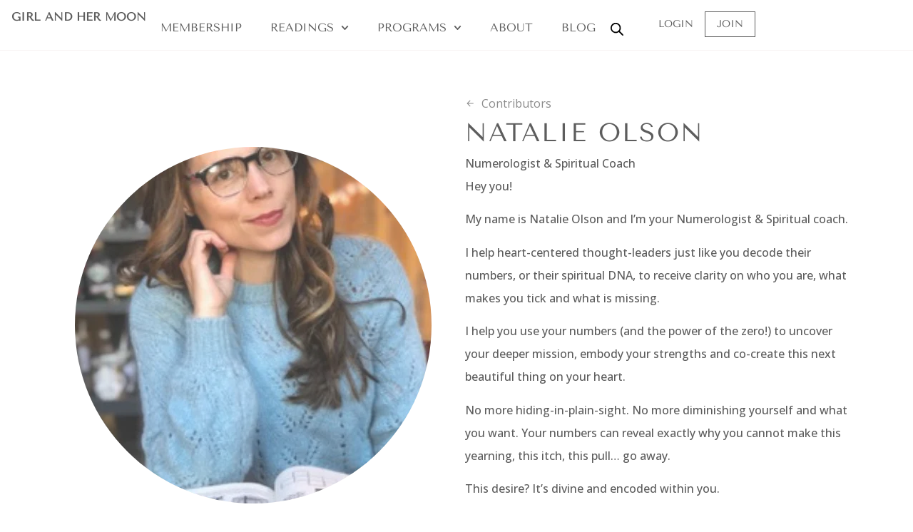

--- FILE ---
content_type: text/html; charset=UTF-8
request_url: https://girlandhermoon.com/contributor/natalie-olson/
body_size: 42534
content:
<!doctype html>
<html lang="en-US" dir="ltr">
<head>
	<meta charset="UTF-8">
	<meta name="viewport" content="width=device-width, initial-scale=1">
	<link rel="profile" href="https://gmpg.org/xfn/11">
	<title>Natalie Olson &ndash; Girl and Her Moon</title><link rel="preload" href="https://girlandhermoon.com/wp-content/uploads/2025/04/hamburger-menu-1.svg" as="image" fetchpriority="high" /><link rel="preload" href="https://girlandhermoon.com/wp-content/uploads/2022/11/Natalie-Olson-Girl-and-Her-Moon.png.webp" as="image" imagesrcset="https://girlandhermoon.com/wp-content/uploads/2022/11/Natalie-Olson-Girl-and-Her-Moon.png.webp 500w, https://girlandhermoon.com/wp-content/uploads/2022/11/Natalie-Olson-Girl-and-Her-Moon-300x300.png.webp 300w, https://girlandhermoon.com/wp-content/uploads/2022/11/Natalie-Olson-Girl-and-Her-Moon-100x100.png.webp 100w, https://girlandhermoon.com/wp-content/uploads/2022/11/Natalie-Olson-Girl-and-Her-Moon-64x64.png.webp 64w, https://girlandhermoon.com/wp-content/uploads/2022/11/Natalie-Olson-Girl-and-Her-Moon-150x150.png.webp 150w, https://girlandhermoon.com/wp-content/uploads/2022/11/Natalie-Olson-Girl-and-Her-Moon-60x60.png.webp 60w, https://girlandhermoon.com/wp-content/uploads/2022/11/Natalie-Olson-Girl-and-Her-Moon-110x110.png.webp 110w" imagesizes="(max-width: 500px) 100vw, 500px" fetchpriority="high" /><link rel="preload" href="https://girlandhermoon.com/wp-content/uploads/2025/11/2026-Numerology-Workshop-Girl-and-Her-Moon-Library.jpg.webp" as="image" imagesrcset="https://girlandhermoon.com/wp-content/uploads/2025/11/2026-Numerology-Workshop-Girl-and-Her-Moon-Library.jpg.webp 1350w, https://girlandhermoon.com/wp-content/uploads/2025/11/2026-Numerology-Workshop-Girl-and-Her-Moon-Library-300x200.jpg.webp 300w, https://girlandhermoon.com/wp-content/uploads/2025/11/2026-Numerology-Workshop-Girl-and-Her-Moon-Library-1024x683.jpg.webp 1024w, https://girlandhermoon.com/wp-content/uploads/2025/11/2026-Numerology-Workshop-Girl-and-Her-Moon-Library-768x512.jpg.webp 768w, https://girlandhermoon.com/wp-content/uploads/2025/11/2026-Numerology-Workshop-Girl-and-Her-Moon-Library-600x400.jpg.webp 600w, https://girlandhermoon.com/wp-content/uploads/2025/11/2026-Numerology-Workshop-Girl-and-Her-Moon-Library-64x43.jpg.webp 64w" imagesizes="(max-width: 1350px) 100vw, 1350px" fetchpriority="high" /><link rel="preload" href="https://girlandhermoon.com/wp-content/uploads/2024/09/Numerology-of-2025-A-Workshop-Girl-and-Her-Moon.jpg.webp" as="image" imagesrcset="https://girlandhermoon.com/wp-content/uploads/2024/09/Numerology-of-2025-A-Workshop-Girl-and-Her-Moon.jpg.webp 1350w, https://girlandhermoon.com/wp-content/uploads/2024/09/Numerology-of-2025-A-Workshop-Girl-and-Her-Moon-600x400.jpg.webp 600w, https://girlandhermoon.com/wp-content/uploads/2024/09/Numerology-of-2025-A-Workshop-Girl-and-Her-Moon-64x43.jpg.webp 64w, https://girlandhermoon.com/wp-content/uploads/2024/09/Numerology-of-2025-A-Workshop-Girl-and-Her-Moon-300x200.jpg.webp 300w, https://girlandhermoon.com/wp-content/uploads/2024/09/Numerology-of-2025-A-Workshop-Girl-and-Her-Moon-1024x683.jpg.webp 1024w, https://girlandhermoon.com/wp-content/uploads/2024/09/Numerology-of-2025-A-Workshop-Girl-and-Her-Moon-768x512.jpg.webp 768w, https://girlandhermoon.com/wp-content/uploads/2024/09/Numerology-of-2025-A-Workshop-Girl-and-Her-Moon-60x40.jpg.webp 60w, https://girlandhermoon.com/wp-content/uploads/2024/09/Numerology-of-2025-A-Workshop-Girl-and-Her-Moon-110x73.jpg.webp 110w" imagesizes="(max-width: 1350px) 100vw, 1350px" fetchpriority="high" /><link rel="preload" href="https://girlandhermoon.com/wp-content/cache/perfmatters/girlandhermoon.com/fonts/bx6ANxqUneKx06UkIXISn3V4Ck-L2qM.woff2" as="font" type="font/woff2" crossorigin><link rel="preload" href="https://girlandhermoon.com/wp-content/uploads/2024/12/TAN-PEARL.woff2" as="font" type="font/woff2" crossorigin>
	<style>img:is([sizes="auto" i], [sizes^="auto," i]) { contain-intrinsic-size: 3000px 1500px }</style>
	
<!-- Google Tag Manager by PYS -->
    <script data-cfasync="false" data-pagespeed-no-defer>
	    window.dataLayerPYS = window.dataLayerPYS || [];
	</script>
<!-- End Google Tag Manager by PYS -->
<!-- The SEO Framework by Sybre Waaijer -->
<link rel="canonical" href="https://girlandhermoon.com/contributor/natalie-olson/" />
<meta name="description" content="Hey you! My name is Natalie Olson and I&rsquo;m your Numerologist &amp; Spiritual coach. I help heart&#x2d;centered thought&#x2d;leaders just like you decode their numbers&#8230;" />
<meta property="og:type" content="article" />
<meta property="og:locale" content="en_US" />
<meta property="og:site_name" content="Girl and Her Moon" />
<meta property="og:title" content="Natalie Olson &ndash; Girl and Her Moon" />
<meta property="og:description" content="Hey you! My name is Natalie Olson and I&rsquo;m your Numerologist &amp; Spiritual coach. I help heart&#x2d;centered thought&#x2d;leaders just like you decode their numbers, or their spiritual DNA, to receive clarity on&#8230;" />
<meta property="og:url" content="https://girlandhermoon.com/contributor/natalie-olson/" />
<meta property="og:image" content="https://girlandhermoon.com/wp-content/uploads/2022/11/Natalie-Olson-Girl-and-Her-Moon.png" />
<meta property="og:image:width" content="500" />
<meta property="og:image:height" content="500" />
<meta property="og:image:alt" content="Natalie Olson Girl and Her Moon" />
<meta property="article:published_time" content="2024-01-23T10:31:32+00:00" />
<meta property="article:modified_time" content="2024-06-20T10:17:31+00:00" />
<meta name="twitter:card" content="summary_large_image" />
<meta name="twitter:title" content="Natalie Olson &ndash; Girl and Her Moon" />
<meta name="twitter:description" content="Hey you! My name is Natalie Olson and I&rsquo;m your Numerologist &amp; Spiritual coach. I help heart&#x2d;centered thought&#x2d;leaders just like you decode their numbers, or their spiritual DNA, to receive clarity on&#8230;" />
<meta name="twitter:image" content="https://girlandhermoon.com/wp-content/uploads/2022/11/Natalie-Olson-Girl-and-Her-Moon.png" />
<meta name="twitter:image:alt" content="Natalie Olson Girl and Her Moon" />
<script type="application/ld+json">{"@context":"https://schema.org","@graph":[{"@type":"WebSite","@id":"https://girlandhermoon.com/#/schema/WebSite","url":"https://girlandhermoon.com/","name":"Girl and Her Moon","description":"The Leading Online Space for Soul","inLanguage":"en-US","potentialAction":{"@type":"SearchAction","target":{"@type":"EntryPoint","urlTemplate":"https://girlandhermoon.com/search/{search_term_string}/"},"query-input":"required name=search_term_string"},"publisher":{"@type":"Organization","@id":"https://girlandhermoon.com/#/schema/Organization","name":"Girl and Her Moon","url":"https://girlandhermoon.com/","logo":{"@type":"ImageObject","url":"https://girlandhermoon.com/wp-content/uploads/2019/02/moon-only.png","contentUrl":"https://girlandhermoon.com/wp-content/uploads/2019/02/moon-only.png","width":1000,"height":1000,"contentSize":"11199"}}},{"@type":"WebPage","@id":"https://girlandhermoon.com/contributor/natalie-olson/","url":"https://girlandhermoon.com/contributor/natalie-olson/","name":"Natalie Olson &ndash; Girl and Her Moon","description":"Hey you! My name is Natalie Olson and I&rsquo;m your Numerologist &amp; Spiritual coach. I help heart&#x2d;centered thought&#x2d;leaders just like you decode their numbers&#8230;","inLanguage":"en-US","isPartOf":{"@id":"https://girlandhermoon.com/#/schema/WebSite"},"breadcrumb":{"@type":"BreadcrumbList","@id":"https://girlandhermoon.com/#/schema/BreadcrumbList","itemListElement":[{"@type":"ListItem","position":1,"item":"https://girlandhermoon.com/","name":"Girl and Her Moon"},{"@type":"ListItem","position":2,"item":"https://girlandhermoon.com/contributor/","name":"Contributor"},{"@type":"ListItem","position":3,"name":"Natalie Olson"}]},"potentialAction":{"@type":"ReadAction","target":"https://girlandhermoon.com/contributor/natalie-olson/"},"datePublished":"2024-01-23T10:31:32+00:00","dateModified":"2024-06-20T10:17:31+00:00"}]}</script>
<!-- / The SEO Framework by Sybre Waaijer | 9.71ms meta | 7.36ms boot -->

<link rel="alternate" type="application/rss+xml" title="Girl and Her Moon &raquo; Feed" href="https://girlandhermoon.com/feed/" />
<link rel="alternate" type="application/rss+xml" title="Girl and Her Moon &raquo; Comments Feed" href="https://girlandhermoon.com/comments/feed/" />
<link data-optimized="1" rel='stylesheet' id='cfw-blocks-styles-css' href='https://girlandhermoon.com/wp-content/litespeed/css/bea50d89f09c06db2ae8d120618def3d.css?ver=6490a' media='all' />
<link data-optimized="1" rel='stylesheet' id='wc-blocks-integration-css' href='https://girlandhermoon.com/wp-content/litespeed/css/d851494e89e3a3d61c4f3ecad9c22687.css?ver=67d64' media='all' />
<link data-optimized="1" rel='stylesheet' id='woocommerce-smart-coupons-available-coupons-block-css' href='https://girlandhermoon.com/wp-content/litespeed/css/b3f8ec4e975471c68afef9d6fde4b485.css?ver=f6aea' media='all' />
<link data-optimized="1" rel='stylesheet' id='wp-components-css' href='https://girlandhermoon.com/wp-content/litespeed/css/75da12e70e1c120fa795e9e9e8d2dcc3.css?ver=2a4b6' media='all' />
<link data-optimized="1" rel='stylesheet' id='woocommerce-smart-coupons-send-coupon-form-block-css' href='https://girlandhermoon.com/wp-content/litespeed/css/34dc1d14113cfb212d2cf8b67ec586e5.css?ver=47c08' media='all' />
<link data-optimized="1" rel='stylesheet' id='woocommerce-smart-coupons-action-tab-frontend-css' href='https://girlandhermoon.com/wp-content/litespeed/css/3c9ed65a2a241f3dc2697f4a4ef96cfc.css?ver=c5646' media='all' />
<link data-optimized="1" rel='stylesheet' id='hello-elementor-theme-style-css' href='https://girlandhermoon.com/wp-content/litespeed/css/838e8a23021ee4a0a932f28dc1968b84.css?ver=5d4fd' media='all' />
<link data-optimized="1" rel='stylesheet' id='jet-menu-hello-css' href='https://girlandhermoon.com/wp-content/litespeed/css/8b145b5ee3dc620b364d29d070497508.css?ver=c6fa1' media='all' />
<link data-optimized="1" rel='stylesheet' id='wp-block-library-css' href='https://girlandhermoon.com/wp-content/litespeed/css/5b88a3de4bf5a50b3a8cc101a20dc426.css?ver=5d468' media='all' />
<link data-optimized="1" rel='stylesheet' id='activecampaign-form-block-css' href='https://girlandhermoon.com/wp-content/litespeed/css/e4c6622a46373c3de9a51c568d89bfb4.css?ver=8ab1b' media='all' />
<link data-optimized="1" rel='stylesheet' id='wc-memberships-blocks-css' href='https://girlandhermoon.com/wp-content/litespeed/css/ab5954ce42f9451ec285308f65ac0b4a.css?ver=5a8a2' media='all' />
<link data-optimized="1" rel='stylesheet' id='jet-engine-frontend-css' href='https://girlandhermoon.com/wp-content/litespeed/css/8c51b7d7fd33d24bd4ac09db002b74b1.css?ver=5bb2c' media='all' />
<link data-optimized="1" rel='stylesheet' id='cr-frontend-css-css' href='https://girlandhermoon.com/wp-content/litespeed/css/7ace837cc6e821b6d5cf6dfca18b7764.css?ver=5a1f3' media='all' />
<link data-optimized="1" rel='stylesheet' id='cr-badges-css-css' href='https://girlandhermoon.com/wp-content/litespeed/css/69b4ec0362dc1552a3ac4cc529bf130a.css?ver=1010a' media='all' />
<link data-optimized="1" rel='stylesheet' id='wc-gift-cards-blocks-integration-css' href='https://girlandhermoon.com/wp-content/litespeed/css/e7392953fac61d796e6b202b26becf83.css?ver=02218' media='all' />
<style id='global-styles-inline-css'>
:root{--wp--preset--aspect-ratio--square: 1;--wp--preset--aspect-ratio--4-3: 4/3;--wp--preset--aspect-ratio--3-4: 3/4;--wp--preset--aspect-ratio--3-2: 3/2;--wp--preset--aspect-ratio--2-3: 2/3;--wp--preset--aspect-ratio--16-9: 16/9;--wp--preset--aspect-ratio--9-16: 9/16;--wp--preset--color--black: #000000;--wp--preset--color--cyan-bluish-gray: #abb8c3;--wp--preset--color--white: #ffffff;--wp--preset--color--pale-pink: #f78da7;--wp--preset--color--vivid-red: #cf2e2e;--wp--preset--color--luminous-vivid-orange: #ff6900;--wp--preset--color--luminous-vivid-amber: #fcb900;--wp--preset--color--light-green-cyan: #7bdcb5;--wp--preset--color--vivid-green-cyan: #00d084;--wp--preset--color--pale-cyan-blue: #8ed1fc;--wp--preset--color--vivid-cyan-blue: #0693e3;--wp--preset--color--vivid-purple: #9b51e0;--wp--preset--gradient--vivid-cyan-blue-to-vivid-purple: linear-gradient(135deg,rgba(6,147,227,1) 0%,rgb(155,81,224) 100%);--wp--preset--gradient--light-green-cyan-to-vivid-green-cyan: linear-gradient(135deg,rgb(122,220,180) 0%,rgb(0,208,130) 100%);--wp--preset--gradient--luminous-vivid-amber-to-luminous-vivid-orange: linear-gradient(135deg,rgba(252,185,0,1) 0%,rgba(255,105,0,1) 100%);--wp--preset--gradient--luminous-vivid-orange-to-vivid-red: linear-gradient(135deg,rgba(255,105,0,1) 0%,rgb(207,46,46) 100%);--wp--preset--gradient--very-light-gray-to-cyan-bluish-gray: linear-gradient(135deg,rgb(238,238,238) 0%,rgb(169,184,195) 100%);--wp--preset--gradient--cool-to-warm-spectrum: linear-gradient(135deg,rgb(74,234,220) 0%,rgb(151,120,209) 20%,rgb(207,42,186) 40%,rgb(238,44,130) 60%,rgb(251,105,98) 80%,rgb(254,248,76) 100%);--wp--preset--gradient--blush-light-purple: linear-gradient(135deg,rgb(255,206,236) 0%,rgb(152,150,240) 100%);--wp--preset--gradient--blush-bordeaux: linear-gradient(135deg,rgb(254,205,165) 0%,rgb(254,45,45) 50%,rgb(107,0,62) 100%);--wp--preset--gradient--luminous-dusk: linear-gradient(135deg,rgb(255,203,112) 0%,rgb(199,81,192) 50%,rgb(65,88,208) 100%);--wp--preset--gradient--pale-ocean: linear-gradient(135deg,rgb(255,245,203) 0%,rgb(182,227,212) 50%,rgb(51,167,181) 100%);--wp--preset--gradient--electric-grass: linear-gradient(135deg,rgb(202,248,128) 0%,rgb(113,206,126) 100%);--wp--preset--gradient--midnight: linear-gradient(135deg,rgb(2,3,129) 0%,rgb(40,116,252) 100%);--wp--preset--font-size--small: 13px;--wp--preset--font-size--medium: 20px;--wp--preset--font-size--large: 36px;--wp--preset--font-size--x-large: 42px;--wp--preset--font-family--inter: "Inter", sans-serif;--wp--preset--font-family--cardo: Cardo;--wp--preset--spacing--20: 0.44rem;--wp--preset--spacing--30: 0.67rem;--wp--preset--spacing--40: 1rem;--wp--preset--spacing--50: 1.5rem;--wp--preset--spacing--60: 2.25rem;--wp--preset--spacing--70: 3.38rem;--wp--preset--spacing--80: 5.06rem;--wp--preset--shadow--natural: 6px 6px 9px rgba(0, 0, 0, 0.2);--wp--preset--shadow--deep: 12px 12px 50px rgba(0, 0, 0, 0.4);--wp--preset--shadow--sharp: 6px 6px 0px rgba(0, 0, 0, 0.2);--wp--preset--shadow--outlined: 6px 6px 0px -3px rgba(255, 255, 255, 1), 6px 6px rgba(0, 0, 0, 1);--wp--preset--shadow--crisp: 6px 6px 0px rgba(0, 0, 0, 1);}:root { --wp--style--global--content-size: 800px;--wp--style--global--wide-size: 1200px; }:where(body) { margin: 0; }.wp-site-blocks > .alignleft { float: left; margin-right: 2em; }.wp-site-blocks > .alignright { float: right; margin-left: 2em; }.wp-site-blocks > .aligncenter { justify-content: center; margin-left: auto; margin-right: auto; }:where(.wp-site-blocks) > * { margin-block-start: 24px; margin-block-end: 0; }:where(.wp-site-blocks) > :first-child { margin-block-start: 0; }:where(.wp-site-blocks) > :last-child { margin-block-end: 0; }:root { --wp--style--block-gap: 24px; }:root :where(.is-layout-flow) > :first-child{margin-block-start: 0;}:root :where(.is-layout-flow) > :last-child{margin-block-end: 0;}:root :where(.is-layout-flow) > *{margin-block-start: 24px;margin-block-end: 0;}:root :where(.is-layout-constrained) > :first-child{margin-block-start: 0;}:root :where(.is-layout-constrained) > :last-child{margin-block-end: 0;}:root :where(.is-layout-constrained) > *{margin-block-start: 24px;margin-block-end: 0;}:root :where(.is-layout-flex){gap: 24px;}:root :where(.is-layout-grid){gap: 24px;}.is-layout-flow > .alignleft{float: left;margin-inline-start: 0;margin-inline-end: 2em;}.is-layout-flow > .alignright{float: right;margin-inline-start: 2em;margin-inline-end: 0;}.is-layout-flow > .aligncenter{margin-left: auto !important;margin-right: auto !important;}.is-layout-constrained > .alignleft{float: left;margin-inline-start: 0;margin-inline-end: 2em;}.is-layout-constrained > .alignright{float: right;margin-inline-start: 2em;margin-inline-end: 0;}.is-layout-constrained > .aligncenter{margin-left: auto !important;margin-right: auto !important;}.is-layout-constrained > :where(:not(.alignleft):not(.alignright):not(.alignfull)){max-width: var(--wp--style--global--content-size);margin-left: auto !important;margin-right: auto !important;}.is-layout-constrained > .alignwide{max-width: var(--wp--style--global--wide-size);}body .is-layout-flex{display: flex;}.is-layout-flex{flex-wrap: wrap;align-items: center;}.is-layout-flex > :is(*, div){margin: 0;}body .is-layout-grid{display: grid;}.is-layout-grid > :is(*, div){margin: 0;}body{padding-top: 0px;padding-right: 0px;padding-bottom: 0px;padding-left: 0px;}a:where(:not(.wp-element-button)){text-decoration: underline;}:root :where(.wp-element-button, .wp-block-button__link){background-color: #32373c;border-width: 0;color: #fff;font-family: inherit;font-size: inherit;line-height: inherit;padding: calc(0.667em + 2px) calc(1.333em + 2px);text-decoration: none;}.has-black-color{color: var(--wp--preset--color--black) !important;}.has-cyan-bluish-gray-color{color: var(--wp--preset--color--cyan-bluish-gray) !important;}.has-white-color{color: var(--wp--preset--color--white) !important;}.has-pale-pink-color{color: var(--wp--preset--color--pale-pink) !important;}.has-vivid-red-color{color: var(--wp--preset--color--vivid-red) !important;}.has-luminous-vivid-orange-color{color: var(--wp--preset--color--luminous-vivid-orange) !important;}.has-luminous-vivid-amber-color{color: var(--wp--preset--color--luminous-vivid-amber) !important;}.has-light-green-cyan-color{color: var(--wp--preset--color--light-green-cyan) !important;}.has-vivid-green-cyan-color{color: var(--wp--preset--color--vivid-green-cyan) !important;}.has-pale-cyan-blue-color{color: var(--wp--preset--color--pale-cyan-blue) !important;}.has-vivid-cyan-blue-color{color: var(--wp--preset--color--vivid-cyan-blue) !important;}.has-vivid-purple-color{color: var(--wp--preset--color--vivid-purple) !important;}.has-black-background-color{background-color: var(--wp--preset--color--black) !important;}.has-cyan-bluish-gray-background-color{background-color: var(--wp--preset--color--cyan-bluish-gray) !important;}.has-white-background-color{background-color: var(--wp--preset--color--white) !important;}.has-pale-pink-background-color{background-color: var(--wp--preset--color--pale-pink) !important;}.has-vivid-red-background-color{background-color: var(--wp--preset--color--vivid-red) !important;}.has-luminous-vivid-orange-background-color{background-color: var(--wp--preset--color--luminous-vivid-orange) !important;}.has-luminous-vivid-amber-background-color{background-color: var(--wp--preset--color--luminous-vivid-amber) !important;}.has-light-green-cyan-background-color{background-color: var(--wp--preset--color--light-green-cyan) !important;}.has-vivid-green-cyan-background-color{background-color: var(--wp--preset--color--vivid-green-cyan) !important;}.has-pale-cyan-blue-background-color{background-color: var(--wp--preset--color--pale-cyan-blue) !important;}.has-vivid-cyan-blue-background-color{background-color: var(--wp--preset--color--vivid-cyan-blue) !important;}.has-vivid-purple-background-color{background-color: var(--wp--preset--color--vivid-purple) !important;}.has-black-border-color{border-color: var(--wp--preset--color--black) !important;}.has-cyan-bluish-gray-border-color{border-color: var(--wp--preset--color--cyan-bluish-gray) !important;}.has-white-border-color{border-color: var(--wp--preset--color--white) !important;}.has-pale-pink-border-color{border-color: var(--wp--preset--color--pale-pink) !important;}.has-vivid-red-border-color{border-color: var(--wp--preset--color--vivid-red) !important;}.has-luminous-vivid-orange-border-color{border-color: var(--wp--preset--color--luminous-vivid-orange) !important;}.has-luminous-vivid-amber-border-color{border-color: var(--wp--preset--color--luminous-vivid-amber) !important;}.has-light-green-cyan-border-color{border-color: var(--wp--preset--color--light-green-cyan) !important;}.has-vivid-green-cyan-border-color{border-color: var(--wp--preset--color--vivid-green-cyan) !important;}.has-pale-cyan-blue-border-color{border-color: var(--wp--preset--color--pale-cyan-blue) !important;}.has-vivid-cyan-blue-border-color{border-color: var(--wp--preset--color--vivid-cyan-blue) !important;}.has-vivid-purple-border-color{border-color: var(--wp--preset--color--vivid-purple) !important;}.has-vivid-cyan-blue-to-vivid-purple-gradient-background{background: var(--wp--preset--gradient--vivid-cyan-blue-to-vivid-purple) !important;}.has-light-green-cyan-to-vivid-green-cyan-gradient-background{background: var(--wp--preset--gradient--light-green-cyan-to-vivid-green-cyan) !important;}.has-luminous-vivid-amber-to-luminous-vivid-orange-gradient-background{background: var(--wp--preset--gradient--luminous-vivid-amber-to-luminous-vivid-orange) !important;}.has-luminous-vivid-orange-to-vivid-red-gradient-background{background: var(--wp--preset--gradient--luminous-vivid-orange-to-vivid-red) !important;}.has-very-light-gray-to-cyan-bluish-gray-gradient-background{background: var(--wp--preset--gradient--very-light-gray-to-cyan-bluish-gray) !important;}.has-cool-to-warm-spectrum-gradient-background{background: var(--wp--preset--gradient--cool-to-warm-spectrum) !important;}.has-blush-light-purple-gradient-background{background: var(--wp--preset--gradient--blush-light-purple) !important;}.has-blush-bordeaux-gradient-background{background: var(--wp--preset--gradient--blush-bordeaux) !important;}.has-luminous-dusk-gradient-background{background: var(--wp--preset--gradient--luminous-dusk) !important;}.has-pale-ocean-gradient-background{background: var(--wp--preset--gradient--pale-ocean) !important;}.has-electric-grass-gradient-background{background: var(--wp--preset--gradient--electric-grass) !important;}.has-midnight-gradient-background{background: var(--wp--preset--gradient--midnight) !important;}.has-small-font-size{font-size: var(--wp--preset--font-size--small) !important;}.has-medium-font-size{font-size: var(--wp--preset--font-size--medium) !important;}.has-large-font-size{font-size: var(--wp--preset--font-size--large) !important;}.has-x-large-font-size{font-size: var(--wp--preset--font-size--x-large) !important;}.has-inter-font-family{font-family: var(--wp--preset--font-family--inter) !important;}.has-cardo-font-family{font-family: var(--wp--preset--font-family--cardo) !important;}
:root :where(.wp-block-pullquote){font-size: 1.5em;line-height: 1.6;}
</style>
<link data-optimized="1" rel='stylesheet' id='woocommerce-layout-css' href='https://girlandhermoon.com/wp-content/litespeed/css/4e80b23c3099a6ac487c105a6b334a9d.css?ver=094ef' media='all' />
<link data-optimized="1" rel='stylesheet' id='woocommerce-smallscreen-css' href='https://girlandhermoon.com/wp-content/litespeed/css/1a7aadf649fdc3fc6d88b3fcf29ed83a.css?ver=37532' media='only screen and (max-width: 768px)' />
<link data-optimized="1" rel='stylesheet' id='woocommerce-general-css' href='https://girlandhermoon.com/wp-content/litespeed/css/c9ae04095819e0dad0c14f70cc9eafe9.css?ver=98080' media='all' />
<style id='woocommerce-inline-inline-css'>
.woocommerce form .form-row .required { visibility: visible; }
.woocommerce form .form-row .required { visibility: visible; }
</style>
<link data-optimized="1" rel='stylesheet' id='wc-gc-css-css' href='https://girlandhermoon.com/wp-content/litespeed/css/8e363f4019953541bc446ee1752a559b.css?ver=20b75' media='all' />
<link data-optimized="1" rel='stylesheet' id='brands-styles-css' href='https://girlandhermoon.com/wp-content/litespeed/css/3dd5c32d23451d5f442be40d077220e0.css?ver=363a9' media='all' />
<link data-optimized="1" rel='stylesheet' id='dgwt-wcas-style-css' href='https://girlandhermoon.com/wp-content/litespeed/css/47a6061b7234c63ece1facd588d0d7cb.css?ver=267ac' media='all' />
<link data-optimized="1" rel='stylesheet' id='wc-memberships-frontend-css' href='https://girlandhermoon.com/wp-content/litespeed/css/3c0812317478f971e8cb5810260e29ce.css?ver=504aa' media='all' />
<link data-optimized="1" rel='stylesheet' id='wc-social-login-frontend-css' href='https://girlandhermoon.com/wp-content/litespeed/css/24f4f410d536a430dbde7b3568cc34fb.css?ver=9786d' media='all' />
<style id='wc-social-login-frontend-inline-css'>
 a.button-social-login.button-social-login-facebook, .widget-area a.button-social-login.button-social-login-facebook, .social-badge.social-badge-facebook { background: #3b5998; border-color: #3b5998; } a.button-social-login.button-social-login-google, .widget-area a.button-social-login.button-social-login-google, .social-badge.social-badge-google { background: #4285f4; border-color: #4285f4; } 
</style>
<link data-optimized="1" rel='stylesheet' id='hello-elementor-css' href='https://girlandhermoon.com/wp-content/litespeed/css/2e8d7783db2473b44afc15e829fef48c.css?ver=216bb' media='all' />
<link data-optimized="1" rel='stylesheet' id='hello-elementor-header-footer-css' href='https://girlandhermoon.com/wp-content/litespeed/css/44e77b4ec18bec6ca1e876a4b4575309.css?ver=d3651' media='all' />
<link data-optimized="1" rel='stylesheet' id='jet-fb-option-field-select-css' href='https://girlandhermoon.com/wp-content/litespeed/css/e35d8314bb32b3d722ac5fef795c9225.css?ver=58a7a' media='all' />
<link data-optimized="1" rel='stylesheet' id='jet-fb-option-field-checkbox-css' href='https://girlandhermoon.com/wp-content/litespeed/css/19a208fa15a52658b6962ec6710d31f9.css?ver=007f9' media='all' />
<link data-optimized="1" rel='stylesheet' id='jet-fb-option-field-radio-css' href='https://girlandhermoon.com/wp-content/litespeed/css/13bfadf34cc91af16a61017e16338236.css?ver=0b1ae' media='all' />
<link data-optimized="1" rel='stylesheet' id='jet-fb-advanced-choices-css' href='https://girlandhermoon.com/wp-content/litespeed/css/83330754b6aae02a20ea133ad539b743.css?ver=412d1' media='all' />
<link data-optimized="1" rel='stylesheet' id='jet-fb-wysiwyg-css' href='https://girlandhermoon.com/wp-content/litespeed/css/658ed1e3fc43d1b0bad1973a387c7eaa.css?ver=b6a78' media='all' />
<link data-optimized="1" rel='stylesheet' id='jet-fb-switcher-css' href='https://girlandhermoon.com/wp-content/litespeed/css/f0c7da6c938befc8296ec546ab84c8e7.css?ver=0e3b5' media='all' />
<link data-optimized="1" rel='stylesheet' id='font-awesome-all-css' href='https://girlandhermoon.com/wp-content/litespeed/css/e6b90745407df6c55ddb619c3567cf01.css?ver=e049b' media='all' />
<link data-optimized="1" rel='stylesheet' id='font-awesome-v4-shims-css' href='https://girlandhermoon.com/wp-content/litespeed/css/715d7cc0f09d040467536189ba8ed567.css?ver=c6ea7' media='all' />
<link data-optimized="1" rel='stylesheet' id='jet-menu-public-styles-css' href='https://girlandhermoon.com/wp-content/litespeed/css/e9d0b0e6c89cf8f7a6886105f25d4500.css?ver=45f65' media='all' />
<link data-optimized="1" rel='stylesheet' id='jet-menu-general-css' href='https://girlandhermoon.com/wp-content/litespeed/css/bfc3b141d949ca8d0a8650650a43254c.css?ver=5ab95' media='all' />
<link data-optimized="1" rel='stylesheet' id='jet-popup-frontend-css' href='https://girlandhermoon.com/wp-content/litespeed/css/b0a8d783c76e33d53ccfa509e7dfa209.css?ver=a9de1' media='all' />
<link data-optimized="1" rel='stylesheet' id='elementor-frontend-css' href='https://girlandhermoon.com/wp-content/litespeed/css/5ccf179d61416777a2ec6c26b85d146c.css?ver=2da4d' media='all' />
<link data-optimized="1" rel='stylesheet' id='widget-heading-css' href='https://girlandhermoon.com/wp-content/litespeed/css/f73807b6c97200125c0c62b9f9c503af.css?ver=b28ff' media='all' />
<link data-optimized="1" rel='stylesheet' id='widget-image-css' href='https://girlandhermoon.com/wp-content/litespeed/css/cc4e3375783b7e052045c9ab5c2b16ca.css?ver=5b160' media='all' />
<link data-optimized="1" rel='stylesheet' id='widget-nav-menu-css' href='https://girlandhermoon.com/wp-content/litespeed/css/0d597113e1d559ffa1f7e6265d36f843.css?ver=5575a' media='all' />
<link data-optimized="1" rel='stylesheet' id='e-sticky-css' href='https://girlandhermoon.com/wp-content/litespeed/css/7b566cd07b2d785c7b21c3e683bc9bd2.css?ver=11d6b' media='all' />
<link data-optimized="1" rel='stylesheet' id='widget-text-editor-css' href='https://girlandhermoon.com/wp-content/litespeed/css/99b210551a3ffb027fa01aeceb62c301.css?ver=44972' media='all' />
<link data-optimized="1" rel='stylesheet' id='e-animation-grow-css' href='https://girlandhermoon.com/wp-content/litespeed/css/7fed8a45092c9c98c129873f1e43e60b.css?ver=1d14e' media='all' />
<link data-optimized="1" rel='stylesheet' id='widget-icon-list-css' href='https://girlandhermoon.com/wp-content/litespeed/css/153f2d0c34c10d7d9842c5f30d90037c.css?ver=3c387' media='all' />
<link data-optimized="1" rel='stylesheet' id='widget-divider-css' href='https://girlandhermoon.com/wp-content/litespeed/css/7d44f4476a76c0956ad70cb3715aa15e.css?ver=f837f' media='all' />
<link data-optimized="1" rel='stylesheet' id='widget-form-css' href='https://girlandhermoon.com/wp-content/litespeed/css/3e2ccbffb8e6c5cf5223a9f061cac52f.css?ver=56b02' media='all' />
<link data-optimized="1" rel='stylesheet' id='e-animation-fadeIn-css' href='https://girlandhermoon.com/wp-content/litespeed/css/f5348d5696391fb371991dfb296ec6ea.css?ver=85d00' media='all' />
<link data-optimized="1" rel='stylesheet' id='e-animation-slideInUp-css' href='https://girlandhermoon.com/wp-content/litespeed/css/85dc5b473a0b5f813826828cbc56453d.css?ver=6d905' media='all' />
<link data-optimized="1" rel='stylesheet' id='e-popup-css' href='https://girlandhermoon.com/wp-content/litespeed/css/f9610e52bd1a1f89f9bfca0ead35264a.css?ver=83cb3' media='all' />
<link data-optimized="1" rel='stylesheet' id='elementor-post-28502-css' href='https://girlandhermoon.com/wp-content/litespeed/css/2951364bbf5aa627f0a130c13f4eb719.css?ver=c651b' media='all' />
<link data-optimized="1" rel='stylesheet' id='jet-tabs-frontend-css' href='https://girlandhermoon.com/wp-content/litespeed/css/d49387cb615d34952ddefca12ed0698a.css?ver=96e87' media='all' />
<link data-optimized="1" rel='stylesheet' id='jet-tricks-frontend-css' href='https://girlandhermoon.com/wp-content/litespeed/css/4c7cca84323c47ab7d70dba4690ec9ba.css?ver=48f57' media='all' />
<link data-optimized="1" rel='stylesheet' id='font-awesome-5-all-css' href='https://girlandhermoon.com/wp-content/litespeed/css/137b07e147977e96719a21c796463fde.css?ver=b3ad9' media='all' />
<link data-optimized="1" rel='stylesheet' id='font-awesome-4-shim-css' href='https://girlandhermoon.com/wp-content/litespeed/css/1e20ac795894ccde972c247ea912af17.css?ver=becd7' media='all' />
<link data-optimized="1" rel='stylesheet' id='elementor-post-106462-css' href='https://girlandhermoon.com/wp-content/litespeed/css/b510edf14918d44eee440fe22e2164da.css?ver=2a677' media='all' />
<link data-optimized="1" rel='stylesheet' id='photoswipe-css' href='https://girlandhermoon.com/wp-content/litespeed/css/7ca40e535456cb908382b430db7b31a7.css?ver=9e156' media='all' />
<link data-optimized="1" rel='stylesheet' id='photoswipe-default-skin-css' href='https://girlandhermoon.com/wp-content/litespeed/css/5cd224fce9998078de501a431d059ad6.css?ver=bc8fc' media='all' />
<link data-optimized="1" rel='stylesheet' id='jet-woo-builder-css' href='https://girlandhermoon.com/wp-content/litespeed/css/e91b062c439489aeb4113e4dcbb27d4a.css?ver=2315d' media='all' />
<style id='jet-woo-builder-inline-css'>
@font-face {
				font-family: "WooCommerce";
				font-weight: normal;
				font-style: normal;
				src: url("https://girlandhermoon.com/wp-content/plugins/woocommerce/assets/fonts/WooCommerce.eot");
				src: url("https://girlandhermoon.com/wp-content/plugins/woocommerce/assets/fonts/WooCommerce.eot?#iefix") format("embedded-opentype"),
					 url("https://girlandhermoon.com/wp-content/plugins/woocommerce/assets/fonts/WooCommerce.woff") format("woff"),
					 url("https://girlandhermoon.com/wp-content/plugins/woocommerce/assets/fonts/WooCommerce.ttf") format("truetype"),
					 url("https://girlandhermoon.com/wp-content/plugins/woocommerce/assets/fonts/WooCommerce.svg#WooCommerce") format("svg");
			}
</style>
<link data-optimized="1" rel='stylesheet' id='swiper-css' href='https://girlandhermoon.com/wp-content/litespeed/css/f520e3694528b0040e47160d461558a0.css?ver=81f30' media='all' />
<link data-optimized="1" rel='stylesheet' id='e-swiper-css' href='https://girlandhermoon.com/wp-content/litespeed/css/8c17569dab58958554fdda0f682b77f5.css?ver=095d1' media='all' />
<link data-optimized="1" rel='stylesheet' id='jet-woo-builder-frontend-font-css' href='https://girlandhermoon.com/wp-content/litespeed/css/2c9778bf394ed539b665370bf3d8f4ac.css?ver=0ee19' media='all' />
<link data-optimized="1" rel='stylesheet' id='elementor-post-66160-css' href='https://girlandhermoon.com/wp-content/litespeed/css/2b4be2fff8299336ae5f019c3226cc04.css?ver=af5fa' media='all' />
<link data-optimized="1" rel='stylesheet' id='elementor-post-94954-css' href='https://girlandhermoon.com/wp-content/litespeed/css/58f4e827542131e6ecce4657ee9a714d.css?ver=fb98a' media='all' />
<link data-optimized="1" rel='stylesheet' id='elementor-post-88311-css' href='https://girlandhermoon.com/wp-content/litespeed/css/ab58c4b6c308ac0684e583c800998225.css?ver=3bfa5' media='all' />
<link data-optimized="1" rel='stylesheet' id='elementor-post-88400-css' href='https://girlandhermoon.com/wp-content/litespeed/css/56798a1f55a56f539f9126fdf7d07887.css?ver=dcf03' media='all' />
<link data-optimized="1" rel='stylesheet' id='elementor-post-101138-css' href='https://girlandhermoon.com/wp-content/litespeed/css/8db7744d0bc56961870387b008282263.css?ver=6225b' media='all' />
<link data-optimized="1" rel='stylesheet' id='wc-pb-checkout-blocks-css' href='https://girlandhermoon.com/wp-content/litespeed/css/65182235a147b28bb26d0279e6a42b0a.css?ver=e91e1' media='all' />
<link data-optimized="1" rel='stylesheet' id='cfw-grid-css' href='https://girlandhermoon.com/wp-content/litespeed/css/477c31b410086a93ce40a1efb9850bd4.css?ver=1bec3' media='all' />
<link data-optimized="1" rel='stylesheet' id='cfw-side-cart-styles-css' href='https://girlandhermoon.com/wp-content/litespeed/css/d40c023265b8d2c3b00454567ffbe019.css?ver=0cceb' media='all' />
<style id='cfw-side-cart-styles-inline-css'>
:root, body { 
	--cfw-body-background-color: #ffffff;
	--cfw-body-text-color: #333333;
	--cfw-header-background-color: #ffffff;
	--cfw-footer-background-color: #ffffff;
	--cfw-cart-summary-mobile-background-color: #f4f4f4;
	--cfw-cart-summary-link-color: #0073aa;
	--cfw-header-text-color: #2b2b2b;
	--cfw-footer-text-color: #999999;
	--cfw-body-link-color: #0073aa;
	--cfw-buttons-primary-background-color: #333333;
	--cfw-buttons-primary-text-color: #ffffff;
	--cfw-buttons-primary-hover-background-color: #555555;
	--cfw-buttons-primary-hover-text-color: #ffffff;
	--cfw-buttons-secondary-background-color: #999999;
	--cfw-buttons-secondary-text-color: #ffffff;
	--cfw-buttons-secondary-hover-background-color: #666666;
	--cfw-buttons-secondary-hover-text-color: #ffffff;
	--cfw-cart-summary-item-quantity-background-color: #7f7f7f;
	--cfw-cart-summary-item-quantity-text-color: #ffffff;
	--cfw-breadcrumb-completed-text-color: #7f7f7f;
	--cfw-breadcrumb-current-text-color: #333333;
	--cfw-breadcrumb-next-text-color: #7f7f7f;
	--cfw-breadcrumb-completed-accent-color: #333333;
	--cfw-breadcrumb-current-accent-color: #333333;
	--cfw-breadcrumb-next-accent-color: #333333;
	--cfw-logo-url: url();
	--cfw-side-cart-free-shipping-progress-indicator: #333333;
	--cfw-side-cart-free-shipping-progress-background: #f5f5f5;
	--cfw-side-cart-button-bottom-position: 20px;
	--cfw-side-cart-button-right-position: 20px;
	--cfw-side-cart-icon-color: #5d5d5d;
	--cfw-side-cart-icon-width: 34px;
 }
html { background: var(--cfw-body-background-color) !important; }
td.download-remaining {display:none !important}
td.download-expires {display:none !important}

th.download-remaining {display:none !important}
th.download-expires {display:none !important}


td.download-product {min-width:350px !important}
th.download-product {min-width:350px !important; text-align: left !important; padding-right:50px!important}


.paypal-button.paypal-button-color-silver {
background: #9AD9FF!important;
}

.cfw-accordion .cfw-radio-reveal-content {
  background: #ffffff!important;
}
</style>
<link data-optimized="1" rel='stylesheet' id='hello-elementor-child-style-css' href='https://girlandhermoon.com/wp-content/litespeed/css/b20cb811b781bb76c83339596b7221e6.css?ver=14446' media='all' />
<link data-optimized="1" rel='stylesheet' id='wc-bundle-style-css' href='https://girlandhermoon.com/wp-content/litespeed/css/006b34ee17f0ac676a34761ae65609d3.css?ver=7b645' media='all' />
<link data-optimized="1" rel='stylesheet' id='eael-general-css' href='https://girlandhermoon.com/wp-content/litespeed/css/9a904ef4b09f0a3616bb9d2e82660ae8.css?ver=79bb7' media='all' />
<link rel='stylesheet' id='google-fonts-1-css' href='https://girlandhermoon.com/wp-content/cache/perfmatters/girlandhermoon.com/fonts/53c381d8f27d.google-fonts.min.css' media='all' />
<script type="text/template" id="tmpl-variation-template">
	<div class="woocommerce-variation-description">{{{ data.variation.variation_description }}}</div>
	<div class="woocommerce-variation-price">{{{ data.variation.price_html }}}</div>
	<div class="woocommerce-variation-availability">{{{ data.variation.availability_html }}}</div>
</script>
<script type="text/template" id="tmpl-unavailable-variation-template">
	<p role="alert">Sorry, this product is unavailable. Please choose a different combination.</p>
</script>
<script src="https://girlandhermoon.com/wp-includes/js/jquery/jquery.min.js?ver=3.7.1" id="jquery-core-js"></script>
<script src="https://girlandhermoon.com/wp-includes/js/jquery/jquery-migrate.min.js?ver=3.4.1" id="jquery-migrate-js"></script>
<script src="https://girlandhermoon.com/wp-content/plugins/woocommerce/assets/js/jquery-blockui/jquery.blockUI.min.js?ver=2.7.0-wc.9.6.3" id="jquery-blockui-js" defer data-wp-strategy="defer"></script>
<script id="wc-add-to-cart-js-extra">
var wc_add_to_cart_params = {"ajax_url":"\/wp-admin\/admin-ajax.php","wc_ajax_url":"\/?wc-ajax=%%endpoint%%","i18n_view_cart":"View cart","cart_url":"","is_cart":"","cart_redirect_after_add":"no"};
</script>
<script src="https://girlandhermoon.com/wp-content/plugins/woocommerce/assets/js/frontend/add-to-cart.min.js?ver=9.6.3" id="wc-add-to-cart-js" defer data-wp-strategy="defer"></script>
<script src="https://girlandhermoon.com/wp-content/plugins/woocommerce/assets/js/js-cookie/js.cookie.min.js?ver=2.1.4-wc.9.6.3" id="js-cookie-js" defer data-wp-strategy="defer"></script>
<script id="woocommerce-js-extra">
var woocommerce_params = {"ajax_url":"\/wp-admin\/admin-ajax.php","wc_ajax_url":"\/?wc-ajax=%%endpoint%%"};
</script>
<script src="https://girlandhermoon.com/wp-content/plugins/woocommerce/assets/js/frontend/woocommerce.min.js?ver=9.6.3" id="woocommerce-js" defer data-wp-strategy="defer"></script>
<script src="https://girlandhermoon.com/wp-content/plugins/woocommerce-social-login/assets/js/frontend/wc-social-login.min.js?ver=2.15.1" id="wc-social-login-frontend-js" defer data-wp-strategy="defer"></script>
<script src="https://girlandhermoon.com/wp-content/plugins/elementor/assets/lib/font-awesome/js/v4-shims.min.js?ver=3.27.2" id="font-awesome-4-shim-js"></script>
<script src="https://girlandhermoon.com/wp-includes/js/underscore.min.js?ver=1.13.7" id="underscore-js"></script>
<script id="wp-util-js-extra">
var _wpUtilSettings = {"ajax":{"url":"\/wp-admin\/admin-ajax.php"}};
</script>
<script src="https://girlandhermoon.com/wp-includes/js/wp-util.min.js?ver=6.8.3" id="wp-util-js"></script>
<script id="wc-add-to-cart-variation-js-extra">
var wc_add_to_cart_variation_params = {"wc_ajax_url":"\/?wc-ajax=%%endpoint%%","i18n_no_matching_variations_text":"Sorry, no products matched your selection. Please choose a different combination.","i18n_make_a_selection_text":"Please select some product options before adding this product to your cart.","i18n_unavailable_text":"Sorry, this product is unavailable. Please choose a different combination.","i18n_reset_alert_text":"Your selection has been reset. Please select some product options before adding this product to your cart."};
</script>
<script src="https://girlandhermoon.com/wp-content/plugins/woocommerce/assets/js/frontend/add-to-cart-variation.min.js?ver=9.6.3" id="wc-add-to-cart-variation-js" defer data-wp-strategy="defer"></script>
<script id="wc-cart-fragments-js-extra">
var wc_cart_fragments_params = {"ajax_url":"\/wp-admin\/admin-ajax.php","wc_ajax_url":"\/?wc-ajax=%%endpoint%%","cart_hash_key":"wc_cart_hash_12f75d2242fcd76380e8ca6901f364f9","fragment_name":"wc_fragments_12f75d2242fcd76380e8ca6901f364f9","request_timeout":"5000"};
</script>
<script src="https://girlandhermoon.com/wp-content/plugins/woocommerce/assets/js/frontend/cart-fragments.min.js?ver=9.6.3" id="wc-cart-fragments-js" defer data-wp-strategy="defer"></script>
<link rel="https://api.w.org/" href="https://girlandhermoon.com/wp-json/" /><link rel="alternate" title="JSON" type="application/json" href="https://girlandhermoon.com/wp-json/wp/v2/contributor/84774" /><link rel="EditURI" type="application/rsd+xml" title="RSD" href="https://girlandhermoon.com/xmlrpc.php?rsd" />
<link rel="alternate" title="oEmbed (JSON)" type="application/json+oembed" href="https://girlandhermoon.com/wp-json/oembed/1.0/embed?url=https%3A%2F%2Fgirlandhermoon.com%2Fcontributor%2Fnatalie-olson%2F" />
<link rel="alternate" title="oEmbed (XML)" type="text/xml+oembed" href="https://girlandhermoon.com/wp-json/oembed/1.0/embed?url=https%3A%2F%2Fgirlandhermoon.com%2Fcontributor%2Fnatalie-olson%2F&#038;format=xml" />
     <script src="https://app.termly.io/resource-blocker/23ed150d-18c7-4435-8d1f-38d9d4afb7f8?autoBlock=on"></script>
          <link data-optimized="1" rel="stylesheet" class="wpcb2-external-style" href="https://girlandhermoon.com/wp-content/litespeed/css/65e8e635563bfe19e70da927d43fa0ea.css?ver=d0596"/>

         <script>
    !function(t,e){var o,n,p,r;e.__SV||(window.posthog=e,e._i=[],e.init=function(i,s,a){function g(t,e){var o=e.split(".");2==o.length&&(t=t[o[0]],e=o[1]),t[e]=function(){t.push([e].concat(Array.prototype.slice.call(arguments,0)))}}(p=t.createElement("script")).type="text/javascript",p.crossOrigin="anonymous",p.async=!0,p.src=s.api_host.replace(".i.posthog.com","-assets.i.posthog.com")+"/static/array.js",(r=t.getElementsByTagName("script")[0]).parentNode.insertBefore(p,r);var u=e;for(void 0!==a?u=e[a]=[]:a="posthog",u.people=u.people||[],u.toString=function(t){var e="posthog";return"posthog"!==a&&(e+="."+a),t||(e+=" (stub)"),e},u.people.toString=function(){return u.toString(1)+".people (stub)"},o="init Re Cs Fs Pe Rs Ms capture Ve calculateEventProperties Ds register register_once register_for_session unregister unregister_for_session zs getFeatureFlag getFeatureFlagPayload isFeatureEnabled reloadFeatureFlags updateEarlyAccessFeatureEnrollment getEarlyAccessFeatures on onFeatureFlags onSurveysLoaded onSessionId getSurveys getActiveMatchingSurveys renderSurvey canRenderSurvey canRenderSurveyAsync identify setPersonProperties group resetGroups setPersonPropertiesForFlags resetPersonPropertiesForFlags setGroupPropertiesForFlags resetGroupPropertiesForFlags reset get_distinct_id getGroups get_session_id get_session_replay_url alias set_config startSessionRecording stopSessionRecording sessionRecordingStarted captureException loadToolbar get_property getSessionProperty js As createPersonProfile Ns Is Us opt_in_capturing opt_out_capturing has_opted_in_capturing has_opted_out_capturing clear_opt_in_out_capturing Os debug I Ls getPageViewId captureTraceFeedback captureTraceMetric".split(" "),n=0;n<o.length;n++)g(u,o[n]);e._i.push([i,s,a])},e.__SV=1)}(document,window.posthog||[]);
    posthog.init('phc_9VbN7R0mLGZZKE6PwmqyKWSSwj4BEv1SqSJGRPr4CxK', {
        api_host: 'https://us.i.posthog.com',
        defaults: '2025-05-24',
        person_profiles: 'identified_only', // or 'always' to create profiles for anonymous users as well
          cross_subdomain_cookie: true,        // ← ADD THIS
  cookie_domain: '.girlandhermoon.com' // ← ADD THIS
    })
</script>
  
<script type="text/javascript"  src="https://girlandhermoon.com/wp-content/uploads/wpcodebox/156.js?v=59dd32316aa33963"></script>

        <style type='text/css'  class='wpcb2-inline-style'>
</style><style type="text/css">dd ul.bulleted {  float:none;clear:both; }</style>		<style>
			.dgwt-wcas-ico-magnifier,.dgwt-wcas-ico-magnifier-handler{max-width:20px}.dgwt-wcas-search-wrapp{max-width:600px}		</style>
			<noscript><style>.woocommerce-product-gallery{ opacity: 1 !important; }</style></noscript>
	<meta name="generator" content="Elementor 3.27.2; features: e_font_icon_svg, additional_custom_breakpoints; settings: css_print_method-external, google_font-enabled, font_display-auto">


<script type="application/ld+json" class="saswp-schema-markup-output">
[{"@context":"https:\/\/schema.org\/","@graph":[{"@context":"https:\/\/schema.org\/","@type":"SiteNavigationElement","@id":"https:\/\/girlandhermoon.com#Main Menu","name":"Membership","url":"https:\/\/girlandhermoon.com\/flow-with-the-moon\/"},{"@context":"https:\/\/schema.org\/","@type":"SiteNavigationElement","@id":"https:\/\/girlandhermoon.com#Main Menu","name":"Astrology Readings","url":"https:\/\/girlandhermoon.com\/product-category\/astrology-readings\/"},{"@context":"https:\/\/schema.org\/","@type":"SiteNavigationElement","@id":"https:\/\/girlandhermoon.com#Main Menu","name":"Tarot Readings","url":"https:\/\/girlandhermoon.com\/product-category\/tarot-readings\/"},{"@context":"https:\/\/schema.org\/","@type":"SiteNavigationElement","@id":"https:\/\/girlandhermoon.com#Main Menu","name":"Akashic Readings","url":"https:\/\/girlandhermoon.com\/product-category\/akashic-readings\/"},{"@context":"https:\/\/schema.org\/","@type":"SiteNavigationElement","@id":"https:\/\/girlandhermoon.com#Main Menu","name":"Bundles","url":"https:\/\/girlandhermoon.com\/product-category\/bundles\/"},{"@context":"https:\/\/schema.org\/","@type":"SiteNavigationElement","@id":"https:\/\/girlandhermoon.com#Main Menu","name":"2026 Offerings","url":"https:\/\/girlandhermoon.com\/2026-offerings\/"},{"@context":"https:\/\/schema.org\/","@type":"SiteNavigationElement","@id":"https:\/\/girlandhermoon.com#Main Menu","name":"2026 Offerings","url":"https:\/\/girlandhermoon.com\/2026-offerings\/"},{"@context":"https:\/\/schema.org\/","@type":"SiteNavigationElement","@id":"https:\/\/girlandhermoon.com#Main Menu","name":"Learn Astrology","url":"https:\/\/girlandhermoon.com\/learn-astrology\/"},{"@context":"https:\/\/schema.org\/","@type":"SiteNavigationElement","@id":"https:\/\/girlandhermoon.com#Main Menu","name":"Library","url":"https:\/\/girlandhermoon.com\/library\/"},{"@context":"https:\/\/schema.org\/","@type":"SiteNavigationElement","@id":"https:\/\/girlandhermoon.com#Main Menu","name":"Workshops","url":"https:\/\/girlandhermoon.com\/product-category\/content\/"},{"@context":"https:\/\/schema.org\/","@type":"SiteNavigationElement","@id":"https:\/\/girlandhermoon.com#Main Menu","name":"Nourish","url":"\/nourish\/"},{"@context":"https:\/\/schema.org\/","@type":"SiteNavigationElement","@id":"https:\/\/girlandhermoon.com#Main Menu","name":"The Initiates Temple","url":"\/the-initiates-temple\/"},{"@context":"https:\/\/schema.org\/","@type":"SiteNavigationElement","@id":"https:\/\/girlandhermoon.com#Main Menu","name":"About","url":"\/about\/"},{"@context":"https:\/\/schema.org\/","@type":"SiteNavigationElement","@id":"https:\/\/girlandhermoon.com#Main Menu","name":"Blog","url":"https:\/\/girlandhermoon.com\/blogs\/"}]},

{"@context":"https:\/\/schema.org\/","@type":"BreadcrumbList","@id":"https:\/\/girlandhermoon.com\/contributor\/natalie-olson\/#breadcrumb","itemListElement":[{"@type":"ListItem","position":1,"item":{"@id":"https:\/\/girlandhermoon.com","name":"Girl and Her Moon"}},{"@type":"ListItem","position":2,"item":{"@id":"https:\/\/girlandhermoon.com\/contributor\/","name":"Contributor"}},{"@type":"ListItem","position":3,"item":{"@id":"https:\/\/girlandhermoon.com\/contributor\/natalie-olson\/","name":"Natalie Olson"}}]},

{"@context":"https:\/\/schema.org\/","@type":"Person","name":"Natalie Olson","url":"","sameAs":["https:\/\/www.instagram.com\/girlandhermoon\/","https:\/\/www.pinterest.com.au\/girlandhermoon\/"],"image":{"@type":"ImageObject","url":"https:\/\/girlandhermoon.com\/wp-content\/uploads\/2022\/11\/Natalie-Olson-Girl-and-Her-Moon.png","width":500,"height":500},"address":{"@type":"PostalAddress"},"familyName":"Olson","description":"Hey you!\nMy name is Natalie Olson and I\u2019m your Numerologist &amp; Spiritual coach.\nI help heart-centered thought-leaders just like you decode their numbers, or their spiritual DNA, to receive clarity on who you are, what makes you tick and what is missing.\nI help you use your numbers (and the power of the zero!) to uncover your deeper mission, embody your strengths and co-create this next beautiful thing on your heart.\nNo more hiding-in-plain-sight. No more diminishing yourself and what you want. Your numbers can reveal exactly why you cannot make this yearning, this itch, this pull\u2026 go away.\nThis desire? It\u2019s divine and encoded within you.","jobTitle":"Numerologist &amp; Spiritual Coach"}]
</script>

<style id='wpcb-styles-header'>
.woocommerce .table.shop_table{
font-size: .875rem;
font-weight: 500;}

.woocommerce #respond input#submit, .woocommerce a.button, .woocommerce button.button, .woocommerce input.button {
font-size: .875rem;
font-weight: 500;
background-color:#f8f5f5;
margin-top: 5px;/*/ideally add this part only to mobile/*/
}

table td, table th {
border:0;
}


.woocommerce .woocommerce-customer-details address {
font-size: 1rem;
font-weight: 400;
}

.woocommerce table.shop_table td {
padding:15px
}</style><style class='wp-fonts-local'>
@font-face{font-family:Inter;font-style:normal;font-weight:300 900;font-display:fallback;src:url('https://girlandhermoon.com/wp-content/plugins/woocommerce/assets/fonts/Inter-VariableFont_slnt,wght.woff2') format('woff2');font-stretch:normal;}
@font-face{font-family:Cardo;font-style:normal;font-weight:400;font-display:fallback;src:url('https://girlandhermoon.com/wp-content/plugins/woocommerce/assets/fonts/cardo_normal_400.woff2') format('woff2');}
</style>
<link rel="icon" href="https://girlandhermoon.com/wp-content/uploads/2026/01/girl-and-her-moon-favicon-64x62.png" sizes="32x32" />
<link rel="icon" href="https://girlandhermoon.com/wp-content/uploads/2026/01/girl-and-her-moon-favicon-300x300.png" sizes="192x192" />
<link rel="apple-touch-icon" href="https://girlandhermoon.com/wp-content/uploads/2026/01/girl-and-her-moon-favicon-300x300.png" />
<meta name="msapplication-TileImage" content="https://girlandhermoon.com/wp-content/uploads/2026/01/girl-and-her-moon-favicon-300x300.png" />
		<style id="wp-custom-css">
			/* Hide Gravity Forms Option Total in Cart */
dl.variation dt.variation-Total,
dl.variation dd.variation-Total {
    display: none !important;
}

.elementor-33250 .elementor-element.elementor-element-ff3ebd4 nav ul li.menu-item-has-children > ul.sub-menu li a, .elementor-33250 .elementor-element.elementor-element-ff3ebd4 nav ul li.menu-item.menu-item-has-children.m-mega-menu > ul.sub-menu > li.menu-item ul.sub-menu li.menu-item a {
	
margin-bottom: 2rem;
display: inline-block;
font-size: 1.16667rem!important;
line-height: 1.14286;
font-weight: 500;
letter-spacing: 1px;
text-transform: uppercase;
	
}



/*/Side Cart Button Styling/*/
/*/a.button, 
button.button, 
input.button, 
#review_form #submit {
  background:#dbcbcb  !important;
	color: #232121 !important;
		transition: background-color cubic-bezier(0.25, 0.46, 0.45, 0.94) 0.15s, color cubic-bezier(0.25, 0.46, 0.45, 0.94) 0.15s !important;
font-size: 0.91667rem !important;
padding: 1.83333rem 3.83333rem !important;
	font-family: "Poppins", sans-serif !important;
line-height: 1 !important;
font-weight: 700 !important;
text-transform: uppercase !important;
letter-spacing: 0.16667rem !important;
cursor: pointer !important;
border: 0 !important;
-webkit-box-shadow: none !important;
box-shadow: none !important;
border-radius: 0 !important;
	-webkit-transition: background-color cubic-bezier(0.25, 0.46, 0.45, 0.94) 0.15s, color cubic-bezier(0.25, 0.46, 0.45, 0.94) 0.15s !important;
-o-transition: background-color cubic-bezier(0.25, 0.46, 0.45, 0.94) 0.15s, color cubic-bezier(0.25, 0.46, 0.45, 0.94) 0.15s !important;
}/*/

.button-social-login.button-social-login-facebook{
border: 1px solid #d9d9d9 !important;
background: #f0f0f0!important;
color: #7e7e7e !important;

}

.button-social-login.button-social-login-google{
border: 1px solid #d9d9d9 !important;
background: #f0f0f0!important;
color: #7e7e7e !important;

}		</style>
		<noscript><style>.perfmatters-lazy[data-src]{display:none !important;}</style></noscript><style>.perfmatters-lazy-youtube{position:relative;width:100%;max-width:100%;height:0;padding-bottom:56.23%;overflow:hidden}.perfmatters-lazy-youtube img{position:absolute;top:0;right:0;bottom:0;left:0;display:block;width:100%;max-width:100%;height:auto;margin:auto;border:none;cursor:pointer;transition:.5s all;-webkit-transition:.5s all;-moz-transition:.5s all}.perfmatters-lazy-youtube img:hover{-webkit-filter:brightness(75%)}.perfmatters-lazy-youtube .play{position:absolute;top:50%;left:50%;right:auto;width:68px;height:48px;margin-left:-34px;margin-top:-24px;background:url(https://girlandhermoon.com/wp-content/plugins/perfmatters/img/youtube.svg) no-repeat;background-position:center;background-size:cover;pointer-events:none;filter:grayscale(1)}.perfmatters-lazy-youtube:hover .play{filter:grayscale(0)}.perfmatters-lazy-youtube iframe{position:absolute;top:0;left:0;width:100%;height:100%;z-index:99}.wp-has-aspect-ratio .wp-block-embed__wrapper{position:relative;}.wp-has-aspect-ratio .perfmatters-lazy-youtube{position:absolute;top:0;right:0;bottom:0;left:0;width:100%;height:100%;padding-bottom:0}.perfmatters-lazy.pmloaded,.perfmatters-lazy.pmloaded>img,.perfmatters-lazy>img.pmloaded,.perfmatters-lazy[data-ll-status=entered]{animation:500ms pmFadeIn}@keyframes pmFadeIn{0%{opacity:0}100%{opacity:1}}body .perfmatters-lazy-css-bg:not([data-ll-status=entered]),body .perfmatters-lazy-css-bg:not([data-ll-status=entered]) *,body .perfmatters-lazy-css-bg:not([data-ll-status=entered])::before,body .perfmatters-lazy-css-bg:not([data-ll-status=entered])::after,body .perfmatters-lazy-css-bg:not([data-ll-status=entered]) *::before,body .perfmatters-lazy-css-bg:not([data-ll-status=entered]) *::after{background-image:none!important;will-change:transform;transition:opacity 0.025s ease-in,transform 0.025s ease-in!important;}</style></head>
<body class="wp-singular contributor-template-default single single-contributor postid-84774 wp-custom-logo wp-embed-responsive wp-theme-hello-elementor wp-child-theme-girl-and-her-moon-theme theme-hello-elementor woocommerce-no-js hello-elementor-default jet-desktop-menu-active jet-engine-optimized-dom elementor-default elementor-kit-28502 elementor-page-94954">


<a class="skip-link screen-reader-text" href="#content">Skip to content</a>

		<header data-elementor-type="header" data-elementor-id="106462" class="elementor elementor-106462 elementor-location-header" data-elementor-post-type="elementor_library">
			<div class="elementor-element elementor-element-33d6013 shrinker e-flex e-con-boxed e-con e-parent" data-id="33d6013" data-element_type="container" data-settings="{&quot;sticky&quot;:&quot;top&quot;,&quot;sticky_effects_offset&quot;:60,&quot;jet_parallax_layout_list&quot;:[],&quot;background_background&quot;:&quot;classic&quot;,&quot;sticky_on&quot;:[&quot;desktop&quot;,&quot;tablet&quot;,&quot;mobile&quot;],&quot;sticky_offset&quot;:0,&quot;sticky_anchor_link_offset&quot;:0}">
					<div class="e-con-inner">
		<div class="elementor-element elementor-element-b0b6de5 headerTop e-con-full e-flex e-con e-child" data-id="b0b6de5" data-element_type="container" data-settings="{&quot;jet_parallax_layout_list&quot;:[]}">
				<div class="elementor-element elementor-element-4868dd4 sticky-mobile-menu-item elementor-widget elementor-widget-heading" data-id="4868dd4" data-element_type="widget" data-widget_type="heading.default">
				<div class="elementor-widget-container">
					<div class="elementor-heading-title elementor-size-default"><a href="/">Girl and Her Moon</a></div>				</div>
				</div>
		<div class="elementor-element elementor-element-6b10568 e-con-full elementor-hidden-desktop e-flex e-con e-child" data-id="6b10568" data-element_type="container" data-settings="{&quot;jet_parallax_layout_list&quot;:[]}">
				<div class="elementor-element elementor-element-d303284 elementor-widget elementor-widget-shortcode" data-id="d303284" data-element_type="widget" data-widget_type="shortcode.default">
				<div class="elementor-widget-container">
							<div class="elementor-shortcode"><div  class="dgwt-wcas-search-wrapp dgwt-wcas-has-submit woocommerce dgwt-wcas-style-pirx js-dgwt-wcas-layout-icon dgwt-wcas-layout-icon js-dgwt-wcas-mobile-overlay-enabled dgwt-wcas-search-darkoverl-mounted js-dgwt-wcas-search-darkoverl-mounted">
			<div  class="dgwt-wcas-search-icon js-dgwt-wcas-search-icon-handler">				<svg class="dgwt-wcas-ico-magnifier-handler" xmlns="http://www.w3.org/2000/svg" width="18" height="18" viewBox="0 0 18 18">
					<path  d=" M 16.722523,17.901412 C 16.572585,17.825208 15.36088,16.670476 14.029846,15.33534 L 11.609782,12.907819 11.01926,13.29667 C 8.7613237,14.783493 5.6172703,14.768302 3.332423,13.259528 -0.07366363,11.010358 -1.0146502,6.5989684 1.1898146,3.2148776
						  1.5505179,2.6611594 2.4056498,1.7447266 2.9644271,1.3130497 3.4423015,0.94387379 4.3921825,0.48568469 5.1732652,0.2475835 5.886299,0.03022609 6.1341883,0 7.2037391,0 8.2732897,0 8.521179,0.03022609 9.234213,0.2475835 c 0.781083,0.23810119 1.730962,0.69629029 2.208837,1.0654662
						  0.532501,0.4113763 1.39922,1.3400096 1.760153,1.8858877 1.520655,2.2998531 1.599025,5.3023778 0.199549,7.6451086 -0.208076,0.348322 -0.393306,0.668209 -0.411622,0.710863 -0.01831,0.04265 1.065556,1.18264 2.408603,2.533307 1.343046,1.350666 2.486621,2.574792 2.541278,2.720279 0.282475,0.7519
						  -0.503089,1.456506 -1.218488,1.092917 z M 8.4027892,12.475062 C 9.434946,12.25579 10.131043,11.855461 10.99416,10.984753 11.554519,10.419467 11.842507,10.042366 12.062078,9.5863882 12.794223,8.0659672 12.793657,6.2652398 12.060578,4.756293 11.680383,3.9737304 10.453587,2.7178427
						  9.730569,2.3710306 8.6921295,1.8729196 8.3992147,1.807606 7.2037567,1.807606 6.0082984,1.807606 5.7153841,1.87292 4.6769446,2.3710306 3.9539263,2.7178427 2.7271301,3.9737304 2.3469352,4.756293 1.6138384,6.2652398 1.6132726,8.0659672 2.3454252,9.5863882 c 0.4167354,0.8654208 1.5978784,2.0575608
						  2.4443766,2.4671358 1.0971012,0.530827 2.3890403,0.681561 3.6130134,0.421538 z
					"/>
				</svg>
				</div>
		<div class="dgwt-wcas-search-icon-arrow"></div>
		<form class="dgwt-wcas-search-form" role="search" action="https://girlandhermoon.com/" method="get">
		<div class="dgwt-wcas-sf-wrapp">
						<label class="screen-reader-text"
				   for="dgwt-wcas-search-input-1">Products search</label>

			<input id="dgwt-wcas-search-input-1"
				   type="search"
				   class="dgwt-wcas-search-input"
				   name="s"
				   value=""
				   placeholder="Search for products or blogs…"
				   autocomplete="off"
							/>
			<div class="dgwt-wcas-preloader"></div>

			<div class="dgwt-wcas-voice-search"></div>

							<button type="submit"
						aria-label="Search"
						class="dgwt-wcas-search-submit">				<svg class="dgwt-wcas-ico-magnifier" xmlns="http://www.w3.org/2000/svg" width="18" height="18" viewBox="0 0 18 18">
					<path  d=" M 16.722523,17.901412 C 16.572585,17.825208 15.36088,16.670476 14.029846,15.33534 L 11.609782,12.907819 11.01926,13.29667 C 8.7613237,14.783493 5.6172703,14.768302 3.332423,13.259528 -0.07366363,11.010358 -1.0146502,6.5989684 1.1898146,3.2148776
						  1.5505179,2.6611594 2.4056498,1.7447266 2.9644271,1.3130497 3.4423015,0.94387379 4.3921825,0.48568469 5.1732652,0.2475835 5.886299,0.03022609 6.1341883,0 7.2037391,0 8.2732897,0 8.521179,0.03022609 9.234213,0.2475835 c 0.781083,0.23810119 1.730962,0.69629029 2.208837,1.0654662
						  0.532501,0.4113763 1.39922,1.3400096 1.760153,1.8858877 1.520655,2.2998531 1.599025,5.3023778 0.199549,7.6451086 -0.208076,0.348322 -0.393306,0.668209 -0.411622,0.710863 -0.01831,0.04265 1.065556,1.18264 2.408603,2.533307 1.343046,1.350666 2.486621,2.574792 2.541278,2.720279 0.282475,0.7519
						  -0.503089,1.456506 -1.218488,1.092917 z M 8.4027892,12.475062 C 9.434946,12.25579 10.131043,11.855461 10.99416,10.984753 11.554519,10.419467 11.842507,10.042366 12.062078,9.5863882 12.794223,8.0659672 12.793657,6.2652398 12.060578,4.756293 11.680383,3.9737304 10.453587,2.7178427
						  9.730569,2.3710306 8.6921295,1.8729196 8.3992147,1.807606 7.2037567,1.807606 6.0082984,1.807606 5.7153841,1.87292 4.6769446,2.3710306 3.9539263,2.7178427 2.7271301,3.9737304 2.3469352,4.756293 1.6138384,6.2652398 1.6132726,8.0659672 2.3454252,9.5863882 c 0.4167354,0.8654208 1.5978784,2.0575608
						  2.4443766,2.4671358 1.0971012,0.530827 2.3890403,0.681561 3.6130134,0.421538 z
					"/>
				</svg>
				</button>
			
			<input type="hidden" name="post_type" value="product"/>
			<input type="hidden" name="dgwt_wcas" value="1"/>

			
					</div>
	</form>
</div>
</div>
						</div>
				</div>
				<div class="elementor-element elementor-element-4d9d75f sticky-mobile-menu-item elementor-hidden-desktop elementor-widget elementor-widget-image" data-id="4d9d75f" data-element_type="widget" data-widget_type="image.default">
				<div class="elementor-widget-container">
																<a href="#elementor-action%3Aaction%3Dpopup%3Aopen%26settings%3DeyJpZCI6IjEwNjUzMSIsInRvZ2dsZSI6ZmFsc2V9">
							<img data-perfmatters-preload width="800" height="800" src="https://girlandhermoon.com/wp-content/uploads/2025/04/hamburger-menu-1.svg" class="attachment-large size-large wp-image-106466" alt="" />								</a>
															</div>
				</div>
				</div>
				<div class="elementor-element elementor-element-a0aae99 elementor-nav-menu--dropdown-none elementor-hidden-tablet elementor-hidden-mobile shrinking-menu elementor-widget elementor-widget-nav-menu" data-id="a0aae99" data-element_type="widget" data-settings="{&quot;submenu_icon&quot;:{&quot;value&quot;:&quot;&lt;svg class=\&quot;fa-svg-chevron-down e-font-icon-svg e-fas-chevron-down\&quot; viewBox=\&quot;0 0 448 512\&quot; xmlns=\&quot;http:\/\/www.w3.org\/2000\/svg\&quot;&gt;&lt;path d=\&quot;M207.029 381.476L12.686 187.132c-9.373-9.373-9.373-24.569 0-33.941l22.667-22.667c9.357-9.357 24.522-9.375 33.901-.04L224 284.505l154.745-154.021c9.379-9.335 24.544-9.317 33.901.04l22.667 22.667c9.373 9.373 9.373 24.569 0 33.941L240.971 381.476c-9.373 9.372-24.569 9.372-33.942 0z\&quot;&gt;&lt;\/path&gt;&lt;\/svg&gt;&quot;,&quot;library&quot;:&quot;fa-solid&quot;},&quot;layout&quot;:&quot;horizontal&quot;}" data-widget_type="nav-menu.default">
				<div class="elementor-widget-container">
								<nav aria-label="Menu" class="elementor-nav-menu--main elementor-nav-menu__container elementor-nav-menu--layout-horizontal e--pointer-underline e--animation-fade">
				<ul id="menu-1-a0aae99" class="elementor-nav-menu"><li class="menu-item menu-item-type-custom menu-item-object-custom menu-item-30555"><a href="https://girlandhermoon.com/flow-with-the-moon/" class="elementor-item">Membership</a></li>
<li class="menu-item menu-item-type-custom menu-item-object-custom menu-item-has-children menu-item-106475"><a href="#" class="elementor-item elementor-item-anchor">Readings</a>
<ul class="sub-menu elementor-nav-menu--dropdown">
	<li class="menu-item menu-item-type-custom menu-item-object-custom menu-item-50715"><a href="https://girlandhermoon.com/product-category/astrology-readings/" class="elementor-sub-item">Astrology Readings</a></li>
	<li class="menu-item menu-item-type-custom menu-item-object-custom menu-item-1989"><a href="https://girlandhermoon.com/product-category/tarot-readings/" class="elementor-sub-item">Tarot Readings</a></li>
	<li class="menu-item menu-item-type-custom menu-item-object-custom menu-item-106515"><a href="https://girlandhermoon.com/product-category/akashic-readings/" class="elementor-sub-item">Akashic Readings</a></li>
	<li class="menu-item menu-item-type-custom menu-item-object-custom menu-item-109676"><a href="https://girlandhermoon.com/product-category/bundles/" class="elementor-sub-item">Bundles</a></li>
	<li class="menu-item menu-item-type-custom menu-item-object-custom menu-item-110865"><a href="https://girlandhermoon.com/2026-offerings/" class="elementor-sub-item">2026 Offerings</a></li>
</ul>
</li>
<li class="menu-item menu-item-type-custom menu-item-object-custom menu-item-has-children menu-item-621"><a href="#" class="elementor-item elementor-item-anchor">Programs</a>
<ul class="sub-menu elementor-nav-menu--dropdown">
	<li class="menu-item menu-item-type-custom menu-item-object-custom menu-item-110866"><a href="https://girlandhermoon.com/2026-offerings/" class="elementor-sub-item">2026 Offerings</a></li>
	<li class="menu-item menu-item-type-custom menu-item-object-custom menu-item-81275"><a href="https://girlandhermoon.com/learn-astrology/" class="elementor-sub-item">Learn Astrology</a></li>
	<li class="menu-item menu-item-type-custom menu-item-object-custom menu-item-70662"><a href="https://girlandhermoon.com/library/" class="elementor-sub-item">Library</a></li>
	<li class="menu-item menu-item-type-custom menu-item-object-custom menu-item-105488"><a href="https://girlandhermoon.com/product-category/content/" class="elementor-sub-item">Workshops</a></li>
	<li class="menu-item menu-item-type-custom menu-item-object-custom menu-item-104345"><a href="/nourish/" class="elementor-sub-item">Nourish</a></li>
	<li class="menu-item menu-item-type-custom menu-item-object-custom menu-item-109368"><a href="/the-initiates-temple/" class="elementor-sub-item">The Initiates Temple</a></li>
</ul>
</li>
<li class="menu-item menu-item-type-custom menu-item-object-custom menu-item-48894"><a href="/about/" class="elementor-item">About</a></li>
<li class="menu-item menu-item-type-post_type menu-item-object-page current_page_parent menu-item-33480"><a href="https://girlandhermoon.com/blogs/" class="elementor-item">Blog</a></li>
</ul>			</nav>
						<nav class="elementor-nav-menu--dropdown elementor-nav-menu__container" aria-hidden="true">
				<ul id="menu-2-a0aae99" class="elementor-nav-menu"><li class="menu-item menu-item-type-custom menu-item-object-custom menu-item-30555"><a href="https://girlandhermoon.com/flow-with-the-moon/" class="elementor-item" tabindex="-1">Membership</a></li>
<li class="menu-item menu-item-type-custom menu-item-object-custom menu-item-has-children menu-item-106475"><a href="#" class="elementor-item elementor-item-anchor" tabindex="-1">Readings</a>
<ul class="sub-menu elementor-nav-menu--dropdown">
	<li class="menu-item menu-item-type-custom menu-item-object-custom menu-item-50715"><a href="https://girlandhermoon.com/product-category/astrology-readings/" class="elementor-sub-item" tabindex="-1">Astrology Readings</a></li>
	<li class="menu-item menu-item-type-custom menu-item-object-custom menu-item-1989"><a href="https://girlandhermoon.com/product-category/tarot-readings/" class="elementor-sub-item" tabindex="-1">Tarot Readings</a></li>
	<li class="menu-item menu-item-type-custom menu-item-object-custom menu-item-106515"><a href="https://girlandhermoon.com/product-category/akashic-readings/" class="elementor-sub-item" tabindex="-1">Akashic Readings</a></li>
	<li class="menu-item menu-item-type-custom menu-item-object-custom menu-item-109676"><a href="https://girlandhermoon.com/product-category/bundles/" class="elementor-sub-item" tabindex="-1">Bundles</a></li>
	<li class="menu-item menu-item-type-custom menu-item-object-custom menu-item-110865"><a href="https://girlandhermoon.com/2026-offerings/" class="elementor-sub-item" tabindex="-1">2026 Offerings</a></li>
</ul>
</li>
<li class="menu-item menu-item-type-custom menu-item-object-custom menu-item-has-children menu-item-621"><a href="#" class="elementor-item elementor-item-anchor" tabindex="-1">Programs</a>
<ul class="sub-menu elementor-nav-menu--dropdown">
	<li class="menu-item menu-item-type-custom menu-item-object-custom menu-item-110866"><a href="https://girlandhermoon.com/2026-offerings/" class="elementor-sub-item" tabindex="-1">2026 Offerings</a></li>
	<li class="menu-item menu-item-type-custom menu-item-object-custom menu-item-81275"><a href="https://girlandhermoon.com/learn-astrology/" class="elementor-sub-item" tabindex="-1">Learn Astrology</a></li>
	<li class="menu-item menu-item-type-custom menu-item-object-custom menu-item-70662"><a href="https://girlandhermoon.com/library/" class="elementor-sub-item" tabindex="-1">Library</a></li>
	<li class="menu-item menu-item-type-custom menu-item-object-custom menu-item-105488"><a href="https://girlandhermoon.com/product-category/content/" class="elementor-sub-item" tabindex="-1">Workshops</a></li>
	<li class="menu-item menu-item-type-custom menu-item-object-custom menu-item-104345"><a href="/nourish/" class="elementor-sub-item" tabindex="-1">Nourish</a></li>
	<li class="menu-item menu-item-type-custom menu-item-object-custom menu-item-109368"><a href="/the-initiates-temple/" class="elementor-sub-item" tabindex="-1">The Initiates Temple</a></li>
</ul>
</li>
<li class="menu-item menu-item-type-custom menu-item-object-custom menu-item-48894"><a href="/about/" class="elementor-item" tabindex="-1">About</a></li>
<li class="menu-item menu-item-type-post_type menu-item-object-page current_page_parent menu-item-33480"><a href="https://girlandhermoon.com/blogs/" class="elementor-item" tabindex="-1">Blog</a></li>
</ul>			</nav>
						</div>
				</div>
		<div class="elementor-element elementor-element-914139d e-con-full elementor-hidden-tablet elementor-hidden-mobile e-flex e-con e-child" data-id="914139d" data-element_type="container" data-settings="{&quot;jet_parallax_layout_list&quot;:[]}">
				<div class="elementor-element elementor-element-5e11509 elementor-hidden-tablet elementor-hidden-mobile elementor-widget elementor-widget-shortcode" data-id="5e11509" data-element_type="widget" data-widget_type="shortcode.default">
				<div class="elementor-widget-container">
							<div class="elementor-shortcode"><div  class="dgwt-wcas-search-wrapp dgwt-wcas-has-submit woocommerce dgwt-wcas-style-pirx js-dgwt-wcas-layout-icon dgwt-wcas-layout-icon js-dgwt-wcas-mobile-overlay-enabled dgwt-wcas-search-darkoverl-mounted js-dgwt-wcas-search-darkoverl-mounted">
			<div  class="dgwt-wcas-search-icon js-dgwt-wcas-search-icon-handler">				<svg class="dgwt-wcas-ico-magnifier-handler" xmlns="http://www.w3.org/2000/svg" width="18" height="18" viewBox="0 0 18 18">
					<path  d=" M 16.722523,17.901412 C 16.572585,17.825208 15.36088,16.670476 14.029846,15.33534 L 11.609782,12.907819 11.01926,13.29667 C 8.7613237,14.783493 5.6172703,14.768302 3.332423,13.259528 -0.07366363,11.010358 -1.0146502,6.5989684 1.1898146,3.2148776
						  1.5505179,2.6611594 2.4056498,1.7447266 2.9644271,1.3130497 3.4423015,0.94387379 4.3921825,0.48568469 5.1732652,0.2475835 5.886299,0.03022609 6.1341883,0 7.2037391,0 8.2732897,0 8.521179,0.03022609 9.234213,0.2475835 c 0.781083,0.23810119 1.730962,0.69629029 2.208837,1.0654662
						  0.532501,0.4113763 1.39922,1.3400096 1.760153,1.8858877 1.520655,2.2998531 1.599025,5.3023778 0.199549,7.6451086 -0.208076,0.348322 -0.393306,0.668209 -0.411622,0.710863 -0.01831,0.04265 1.065556,1.18264 2.408603,2.533307 1.343046,1.350666 2.486621,2.574792 2.541278,2.720279 0.282475,0.7519
						  -0.503089,1.456506 -1.218488,1.092917 z M 8.4027892,12.475062 C 9.434946,12.25579 10.131043,11.855461 10.99416,10.984753 11.554519,10.419467 11.842507,10.042366 12.062078,9.5863882 12.794223,8.0659672 12.793657,6.2652398 12.060578,4.756293 11.680383,3.9737304 10.453587,2.7178427
						  9.730569,2.3710306 8.6921295,1.8729196 8.3992147,1.807606 7.2037567,1.807606 6.0082984,1.807606 5.7153841,1.87292 4.6769446,2.3710306 3.9539263,2.7178427 2.7271301,3.9737304 2.3469352,4.756293 1.6138384,6.2652398 1.6132726,8.0659672 2.3454252,9.5863882 c 0.4167354,0.8654208 1.5978784,2.0575608
						  2.4443766,2.4671358 1.0971012,0.530827 2.3890403,0.681561 3.6130134,0.421538 z
					"/>
				</svg>
				</div>
		<div class="dgwt-wcas-search-icon-arrow"></div>
		<form class="dgwt-wcas-search-form" role="search" action="https://girlandhermoon.com/" method="get">
		<div class="dgwt-wcas-sf-wrapp">
						<label class="screen-reader-text"
				   for="dgwt-wcas-search-input-2">Products search</label>

			<input id="dgwt-wcas-search-input-2"
				   type="search"
				   class="dgwt-wcas-search-input"
				   name="s"
				   value=""
				   placeholder="Search for products or blogs…"
				   autocomplete="off"
							/>
			<div class="dgwt-wcas-preloader"></div>

			<div class="dgwt-wcas-voice-search"></div>

							<button type="submit"
						aria-label="Search"
						class="dgwt-wcas-search-submit">				<svg class="dgwt-wcas-ico-magnifier" xmlns="http://www.w3.org/2000/svg" width="18" height="18" viewBox="0 0 18 18">
					<path  d=" M 16.722523,17.901412 C 16.572585,17.825208 15.36088,16.670476 14.029846,15.33534 L 11.609782,12.907819 11.01926,13.29667 C 8.7613237,14.783493 5.6172703,14.768302 3.332423,13.259528 -0.07366363,11.010358 -1.0146502,6.5989684 1.1898146,3.2148776
						  1.5505179,2.6611594 2.4056498,1.7447266 2.9644271,1.3130497 3.4423015,0.94387379 4.3921825,0.48568469 5.1732652,0.2475835 5.886299,0.03022609 6.1341883,0 7.2037391,0 8.2732897,0 8.521179,0.03022609 9.234213,0.2475835 c 0.781083,0.23810119 1.730962,0.69629029 2.208837,1.0654662
						  0.532501,0.4113763 1.39922,1.3400096 1.760153,1.8858877 1.520655,2.2998531 1.599025,5.3023778 0.199549,7.6451086 -0.208076,0.348322 -0.393306,0.668209 -0.411622,0.710863 -0.01831,0.04265 1.065556,1.18264 2.408603,2.533307 1.343046,1.350666 2.486621,2.574792 2.541278,2.720279 0.282475,0.7519
						  -0.503089,1.456506 -1.218488,1.092917 z M 8.4027892,12.475062 C 9.434946,12.25579 10.131043,11.855461 10.99416,10.984753 11.554519,10.419467 11.842507,10.042366 12.062078,9.5863882 12.794223,8.0659672 12.793657,6.2652398 12.060578,4.756293 11.680383,3.9737304 10.453587,2.7178427
						  9.730569,2.3710306 8.6921295,1.8729196 8.3992147,1.807606 7.2037567,1.807606 6.0082984,1.807606 5.7153841,1.87292 4.6769446,2.3710306 3.9539263,2.7178427 2.7271301,3.9737304 2.3469352,4.756293 1.6138384,6.2652398 1.6132726,8.0659672 2.3454252,9.5863882 c 0.4167354,0.8654208 1.5978784,2.0575608
						  2.4443766,2.4671358 1.0971012,0.530827 2.3890403,0.681561 3.6130134,0.421538 z
					"/>
				</svg>
				</button>
			
			<input type="hidden" name="post_type" value="product"/>
			<input type="hidden" name="dgwt_wcas" value="1"/>

			
					</div>
	</form>
</div>
</div>
						</div>
				</div>
				<div class="elementor-element elementor-element-dc901ef /my-account/ jedv-enabled--yes elementor-widget elementor-widget-button" data-id="dc901ef" data-element_type="widget" data-widget_type="button.default">
				<div class="elementor-widget-container">
									<div class="elementor-button-wrapper">
					<a class="elementor-button elementor-button-link elementor-size-sm" href="/my-account/">
						<span class="elementor-button-content-wrapper">
									<span class="elementor-button-text">Login</span>
					</span>
					</a>
				</div>
								</div>
				</div>
				<div class="elementor-element elementor-element-ec5cde6 jedv-enabled--yes elementor-widget elementor-widget-button" data-id="ec5cde6" data-element_type="widget" data-widget_type="button.default">
				<div class="elementor-widget-container">
									<div class="elementor-button-wrapper">
					<a class="elementor-button elementor-button-link elementor-size-sm" href="/flow-with-the-moon/">
						<span class="elementor-button-content-wrapper">
									<span class="elementor-button-text">Join</span>
					</span>
					</a>
				</div>
								</div>
				</div>
				</div>
				</div>
				<div class="elementor-element elementor-element-b2b11f7 elementor-widget elementor-widget-html" data-id="b2b11f7" data-element_type="widget" data-widget_type="html.default">
				<div class="elementor-widget-container">
					<script>
/**
 * Header hide-on-scroll + slight shrink on sticky
 */
(function() {
  document.addEventListener("DOMContentLoaded", function() {
    // Outer container that Elementor makes sticky
    var navbar     = document.querySelector(".shrinker");
    // Inner container holding logo, menu, buttons, search, etc.
    var headerInner = document.querySelector(".headerTop");
    // How far to scroll before hiding header
    var hideOffset = 400;
    // Last known scroll position
    var lastScroll = window.pageYOffset || document.documentElement.scrollTop;

    /**
     * Throttle helper: run `fn` at most once every `wait` ms
     */
    function throttle(fn, wait) {
      var lastTime = Date.now();
      return function() {
        var now = Date.now();
        if (now - lastTime >= wait) {
          fn.apply(this, arguments);
          lastTime = now;
        }
      };
    }

    /**
     * Hide on scroll down past offset, show on scroll up
     */
    function onScroll() {
      var current = window.pageYOffset || document.documentElement.scrollTop;
      if (current > lastScroll && current > hideOffset) {
        // scrolling down past threshold → hide
        navbar.classList.add("hidden");
        navbar.classList.remove("visible");
      } else {
        // scrolling up or above threshold → show
        navbar.classList.add("visible");
        navbar.classList.remove("hidden");
      }
      lastScroll = current <= 0 ? 0 : current;
    }

    /**
     * When resizing back to desktop width, force visible
     */
    function onResize() {
      if (window.innerWidth >= 1020) {
        navbar.classList.add("visible");
        navbar.classList.remove("hidden");
      }
    }

    // Wire up events, throttled for performance
    window.addEventListener("scroll",  throttle(onScroll,  50));
    window.addEventListener("resize", throttle(onResize, 100));
  });
})();
</script>				</div>
				</div>
					</div>
				</div>
				</header>
				<div data-elementor-type="single-post" data-elementor-id="94954" class="elementor elementor-94954 elementor-location-single post-84774 contributor type-contributor status-publish has-post-thumbnail hentry" data-elementor-post-type="elementor_library">
			<div class="elementor-element elementor-element-ee1b578 e-flex e-con-boxed e-con e-parent" data-id="ee1b578" data-element_type="container" data-settings="{&quot;jet_parallax_layout_list&quot;:[],&quot;background_background&quot;:&quot;classic&quot;}">
					<div class="e-con-inner">
		<div class="elementor-element elementor-element-5f60f0b e-con-full e-flex e-con e-child" data-id="5f60f0b" data-element_type="container" data-settings="{&quot;jet_parallax_layout_list&quot;:[]}">
				<div class="elementor-element elementor-element-af40b4c elementor-widget elementor-widget-image" data-id="af40b4c" data-element_type="widget" data-widget_type="image.default">
				<div class="elementor-widget-container">
															<img data-perfmatters-preload width="500" height="500" src="https://girlandhermoon.com/wp-content/uploads/2022/11/Natalie-Olson-Girl-and-Her-Moon.png.webp" class="attachment-large size-large wp-image-75855" alt="Natalie Olson Girl and Her Moon" srcset="https://girlandhermoon.com/wp-content/uploads/2022/11/Natalie-Olson-Girl-and-Her-Moon.png.webp 500w, https://girlandhermoon.com/wp-content/uploads/2022/11/Natalie-Olson-Girl-and-Her-Moon-300x300.png.webp 300w, https://girlandhermoon.com/wp-content/uploads/2022/11/Natalie-Olson-Girl-and-Her-Moon-100x100.png.webp 100w, https://girlandhermoon.com/wp-content/uploads/2022/11/Natalie-Olson-Girl-and-Her-Moon-64x64.png.webp 64w, https://girlandhermoon.com/wp-content/uploads/2022/11/Natalie-Olson-Girl-and-Her-Moon-150x150.png.webp 150w, https://girlandhermoon.com/wp-content/uploads/2022/11/Natalie-Olson-Girl-and-Her-Moon-60x60.png.webp 60w, https://girlandhermoon.com/wp-content/uploads/2022/11/Natalie-Olson-Girl-and-Her-Moon-110x110.png.webp 110w" sizes="(max-width: 500px) 100vw, 500px" />															</div>
				</div>
				</div>
		<div class="elementor-element elementor-element-9a48ef8 e-con-full e-flex e-con e-child" data-id="9a48ef8" data-element_type="container" data-settings="{&quot;jet_parallax_layout_list&quot;:[]}">
				<div class="elementor-element elementor-element-a51d87e elementor-icon-list--layout-traditional elementor-list-item-link-full_width elementor-widget elementor-widget-icon-list" data-id="a51d87e" data-element_type="widget" data-widget_type="icon-list.default">
				<div class="elementor-widget-container">
							<ul class="elementor-icon-list-items">
							<li class="elementor-icon-list-item">
											<a href="/contributor/">

												<span class="elementor-icon-list-icon">
							<svg xmlns="http://www.w3.org/2000/svg" viewBox="0 0 24 24"><path d="M7.82843 10.9999H20V12.9999H7.82843L13.1924 18.3638L11.7782 19.778L4 11.9999L11.7782 4.22168L13.1924 5.63589L7.82843 10.9999Z"></path></svg>						</span>
										<span class="elementor-icon-list-text">Contributors</span>
											</a>
									</li>
						</ul>
						</div>
				</div>
				<div class="elementor-element elementor-element-52abbaf elementor-widget elementor-widget-heading" data-id="52abbaf" data-element_type="widget" data-widget_type="heading.default">
				<div class="elementor-widget-container">
					<h1 class="elementor-heading-title elementor-size-default">Natalie Olson</h1>				</div>
				</div>
				<div class="elementor-element elementor-element-a00e2f4 elementor-widget elementor-widget-text-editor" data-id="a00e2f4" data-element_type="widget" data-widget_type="text-editor.default">
				<div class="elementor-widget-container">
									Numerologist &amp; Spiritual Coach								</div>
				</div>
				<div class="elementor-element elementor-element-a042ca5 elementor-widget elementor-widget-text-editor" data-id="a042ca5" data-element_type="widget" data-widget_type="text-editor.default">
				<div class="elementor-widget-container">
									<p>Hey you!</p>
<p>My name is Natalie Olson and I’m your Numerologist &amp; Spiritual coach.</p>
<p>I help heart-centered thought-leaders just like you decode their numbers, or their spiritual DNA, to receive clarity on who you are, what makes you tick and what is missing.</p>
<p>I help you use your numbers (and the power of the zero!) to uncover your deeper mission, embody your strengths and co-create this next beautiful thing on your heart.</p>
<p>No more hiding-in-plain-sight. No more diminishing yourself and what you want. Your numbers can reveal exactly why you cannot make this yearning, this itch, this pull… go away.</p>
<p>This desire? It’s divine and encoded within you.</p>
								</div>
				</div>
				</div>
					</div>
				</div>
		<div class="elementor-element elementor-element-d7d3d70 jedv-enabled--yes e-flex e-con-boxed e-con e-parent" data-id="d7d3d70" data-element_type="container" data-settings="{&quot;jet_parallax_layout_list&quot;:[]}">
					<div class="e-con-inner">
		<div class="elementor-element elementor-element-438390c e-con-full e-flex e-con e-child" data-id="438390c" data-element_type="container" data-settings="{&quot;jet_parallax_layout_list&quot;:[]}">
				<div class="elementor-element elementor-element-de40c0a elementor-widget elementor-widget-heading" data-id="de40c0a" data-element_type="widget" data-widget_type="heading.default">
				<div class="elementor-widget-container">
					<h2 class="elementor-heading-title elementor-size-default">Healings / Workshops</h2>				</div>
				</div>
				<div class="elementor-element elementor-element-d124c2b elementor-widget elementor-widget-jet-listing-grid" data-id="d124c2b" data-element_type="widget" data-settings="{&quot;columns&quot;:3,&quot;columns_tablet&quot;:&quot;2&quot;,&quot;columns_mobile&quot;:&quot;1&quot;}" data-widget_type="jet-listing-grid.default">
				<div class="elementor-widget-container">
					<div class="jet-listing-grid jet-listing"><div class="jet-listing-grid__slider" data-slider_options="{&quot;autoplaySpeed&quot;:5000,&quot;autoplay&quot;:true,&quot;pauseOnHover&quot;:true,&quot;infinite&quot;:true,&quot;centerMode&quot;:false,&quot;speed&quot;:500,&quot;arrows&quot;:true,&quot;dots&quot;:false,&quot;slidesToScroll&quot;:1,&quot;prevArrow&quot;:&quot;&lt;div class=&#039;jet-listing-grid__slider-icon prev-arrow &#039; role=&#039;button&#039; aria-label=&#039;Previous&#039;&gt;&lt;svg width=&#039;180&#039; height=&#039;180&#039; viewBox=&#039;0 0 180 180&#039; fill=&#039;none&#039; xmlns=&#039;http:\/\/www.w3.org\/2000\/svg&#039;&gt;&lt;path d=&#039;M119 47.3166C119 48.185 118.668 48.9532 118.003 49.6212L78.8385 89L118.003 128.379C118.668 129.047 119 129.815 119 130.683C119 131.552 118.668 132.32 118.003 132.988L113.021 137.998C112.356 138.666 111.592 139 110.729 139C109.865 139 109.101 138.666 108.436 137.998L61.9966 91.3046C61.3322 90.6366 61 89.8684 61 89C61 88.1316 61.3322 87.3634 61.9966 86.6954L108.436 40.002C109.101 39.334 109.865 39 110.729 39C111.592 39 112.356 39.334 113.021 40.002L118.003 45.012C118.668 45.68 119 46.4482 119 47.3166Z&#039; fill=&#039;black&#039;\/&gt;&lt;\/svg&gt;&lt;\/div&gt;&quot;,&quot;nextArrow&quot;:&quot;&lt;div class=&#039;jet-listing-grid__slider-icon next-arrow &#039; role=&#039;button&#039; aria-label=&#039;Next&#039;&gt;&lt;svg width=&#039;180&#039; height=&#039;180&#039; viewBox=&#039;0 0 180 180&#039; fill=&#039;none&#039; xmlns=&#039;http:\/\/www.w3.org\/2000\/svg&#039;&gt;&lt;path d=&#039;M119 47.3166C119 48.185 118.668 48.9532 118.003 49.6212L78.8385 89L118.003 128.379C118.668 129.047 119 129.815 119 130.683C119 131.552 118.668 132.32 118.003 132.988L113.021 137.998C112.356 138.666 111.592 139 110.729 139C109.865 139 109.101 138.666 108.436 137.998L61.9966 91.3046C61.3322 90.6366 61 89.8684 61 89C61 88.1316 61.3322 87.3634 61.9966 86.6954L108.436 40.002C109.101 39.334 109.865 39 110.729 39C111.592 39 112.356 39.334 113.021 40.002L118.003 45.012C118.668 45.68 119 46.4482 119 47.3166Z&#039; fill=&#039;black&#039;\/&gt;&lt;\/svg&gt;&lt;\/div&gt;&quot;,&quot;rtl&quot;:false,&quot;itemsCount&quot;:4,&quot;fade&quot;:false,&quot;slidesToShow&quot;:{&quot;desktop&quot;:3,&quot;tablet&quot;:2,&quot;mobile&quot;:1}}" dir="ltr"><div class="jet-listing-grid__items grid-col-desk-3 grid-col-tablet-2 grid-col-mobile-1 jet-listing-grid--88311" data-queried-id="84774|WP_Post" data-nav="{&quot;enabled&quot;:false,&quot;type&quot;:null,&quot;more_el&quot;:null,&quot;query&quot;:[],&quot;widget_settings&quot;:{&quot;lisitng_id&quot;:88311,&quot;posts_num&quot;:6,&quot;columns&quot;:3,&quot;columns_tablet&quot;:2,&quot;columns_mobile&quot;:1,&quot;is_archive_template&quot;:&quot;&quot;,&quot;post_status&quot;:[&quot;publish&quot;],&quot;use_random_posts_num&quot;:&quot;&quot;,&quot;max_posts_num&quot;:9,&quot;not_found_message&quot;:&quot;No data was found&quot;,&quot;is_masonry&quot;:false,&quot;equal_columns_height&quot;:&quot;&quot;,&quot;use_load_more&quot;:&quot;&quot;,&quot;load_more_id&quot;:&quot;&quot;,&quot;load_more_type&quot;:&quot;click&quot;,&quot;load_more_offset&quot;:{&quot;unit&quot;:&quot;px&quot;,&quot;size&quot;:0,&quot;sizes&quot;:[]},&quot;use_custom_post_types&quot;:&quot;&quot;,&quot;custom_post_types&quot;:[],&quot;hide_widget_if&quot;:&quot;&quot;,&quot;carousel_enabled&quot;:&quot;yes&quot;,&quot;slides_to_scroll&quot;:&quot;1&quot;,&quot;arrows&quot;:&quot;true&quot;,&quot;arrow_icon&quot;:&quot;fa fa-angle-left&quot;,&quot;dots&quot;:&quot;&quot;,&quot;autoplay&quot;:&quot;true&quot;,&quot;pause_on_hover&quot;:&quot;true&quot;,&quot;autoplay_speed&quot;:5000,&quot;infinite&quot;:&quot;true&quot;,&quot;center_mode&quot;:&quot;&quot;,&quot;effect&quot;:&quot;slide&quot;,&quot;speed&quot;:500,&quot;inject_alternative_items&quot;:&quot;&quot;,&quot;injection_items&quot;:[],&quot;scroll_slider_enabled&quot;:&quot;&quot;,&quot;scroll_slider_on&quot;:[&quot;desktop&quot;,&quot;tablet&quot;,&quot;mobile&quot;],&quot;custom_query&quot;:&quot;yes&quot;,&quot;custom_query_id&quot;:&quot;127&quot;,&quot;_element_id&quot;:&quot;&quot;,&quot;collapse_first_last_gap&quot;:false,&quot;list_items_wrapper_tag&quot;:&quot;div&quot;,&quot;list_item_tag&quot;:&quot;div&quot;,&quot;empty_items_wrapper_tag&quot;:&quot;div&quot;}}" data-page="1" data-pages="1" data-listing-source="query" data-listing-id="88311" data-query-id="127"><div class="jet-listing-grid__item jet-listing-dynamic-post-111191" data-post-id="111191" ><div class="jet-engine-listing-overlay-wrap" data-url="https://girlandhermoon.com/events/guest-healers/2026-numerology-workshop/" data-target="_blank">		<div data-elementor-type="jet-listing-items" data-elementor-id="88311" class="elementor elementor-88311" data-elementor-post-type="jet-engine">
				<div class="elementor-element elementor-element-56de303 libraryItem e-flex e-con-boxed e-con e-parent" data-id="56de303" data-element_type="container" data-settings="{&quot;jet_parallax_layout_list&quot;:[]}">
					<div class="e-con-inner">
				<div class="elementor-element elementor-element-4bd95c8 elementor-widget elementor-widget-jet-listing-dynamic-image" data-id="4bd95c8" data-element_type="widget" data-widget_type="jet-listing-dynamic-image.default">
				<div class="elementor-widget-container">
					<div class="jet-listing jet-listing-dynamic-image"><img data-perfmatters-preload width="1350" height="900" src="https://girlandhermoon.com/wp-content/uploads/2025/11/2026-Numerology-Workshop-Girl-and-Her-Moon-Library.jpg.webp" class="jet-listing-dynamic-image__img attachment-full size-full" alt="2026 Numerology Workshop Girl and Her Moon Library" decoding="async" srcset="https://girlandhermoon.com/wp-content/uploads/2025/11/2026-Numerology-Workshop-Girl-and-Her-Moon-Library.jpg.webp 1350w, https://girlandhermoon.com/wp-content/uploads/2025/11/2026-Numerology-Workshop-Girl-and-Her-Moon-Library-300x200.jpg.webp 300w, https://girlandhermoon.com/wp-content/uploads/2025/11/2026-Numerology-Workshop-Girl-and-Her-Moon-Library-1024x683.jpg.webp 1024w, https://girlandhermoon.com/wp-content/uploads/2025/11/2026-Numerology-Workshop-Girl-and-Her-Moon-Library-768x512.jpg.webp 768w, https://girlandhermoon.com/wp-content/uploads/2025/11/2026-Numerology-Workshop-Girl-and-Her-Moon-Library-600x400.jpg.webp 600w, https://girlandhermoon.com/wp-content/uploads/2025/11/2026-Numerology-Workshop-Girl-and-Her-Moon-Library-64x43.jpg.webp 64w" sizes="(max-width: 1350px) 100vw, 1350px" loading="eager" /></div>				</div>
				</div>
				<div class="elementor-element elementor-element-e2bf7e3 elementor-widget elementor-widget-heading" data-id="e2bf7e3" data-element_type="widget" data-widget_type="heading.default">
				<div class="elementor-widget-container">
					<h2 class="elementor-heading-title elementor-size-default">2026 Numerology Workshop</h2>				</div>
				</div>
				<div class="elementor-element elementor-element-39c5233 jedv-enabled--yes elementor-widget elementor-widget-jet-listing-grid" data-id="39c5233" data-element_type="widget" data-settings="{&quot;columns&quot;:&quot;1&quot;}" data-widget_type="jet-listing-grid.default">
				<div class="elementor-widget-container">
					<div class="jet-listing-grid jet-listing"><div class="jet-listing-grid__items grid-col-desk-1 grid-col-tablet-1 grid-col-mobile-1 jet-listing-grid--88400" data-queried-id="111191|WP_Post" data-nav="{&quot;enabled&quot;:false,&quot;type&quot;:null,&quot;more_el&quot;:null,&quot;query&quot;:[],&quot;widget_settings&quot;:{&quot;lisitng_id&quot;:88400,&quot;posts_num&quot;:6,&quot;columns&quot;:1,&quot;columns_tablet&quot;:1,&quot;columns_mobile&quot;:1,&quot;is_archive_template&quot;:&quot;&quot;,&quot;post_status&quot;:[&quot;publish&quot;],&quot;use_random_posts_num&quot;:&quot;&quot;,&quot;max_posts_num&quot;:9,&quot;not_found_message&quot;:&quot;No data was found&quot;,&quot;is_masonry&quot;:false,&quot;equal_columns_height&quot;:&quot;&quot;,&quot;use_load_more&quot;:&quot;&quot;,&quot;load_more_id&quot;:&quot;&quot;,&quot;load_more_type&quot;:&quot;click&quot;,&quot;load_more_offset&quot;:{&quot;unit&quot;:&quot;px&quot;,&quot;size&quot;:0,&quot;sizes&quot;:[]},&quot;use_custom_post_types&quot;:&quot;&quot;,&quot;custom_post_types&quot;:[],&quot;hide_widget_if&quot;:&quot;&quot;,&quot;carousel_enabled&quot;:&quot;&quot;,&quot;slides_to_scroll&quot;:&quot;1&quot;,&quot;arrows&quot;:&quot;true&quot;,&quot;arrow_icon&quot;:&quot;fa fa-angle-left&quot;,&quot;dots&quot;:&quot;&quot;,&quot;autoplay&quot;:&quot;true&quot;,&quot;pause_on_hover&quot;:&quot;true&quot;,&quot;autoplay_speed&quot;:5000,&quot;infinite&quot;:&quot;true&quot;,&quot;center_mode&quot;:&quot;&quot;,&quot;effect&quot;:&quot;slide&quot;,&quot;speed&quot;:500,&quot;inject_alternative_items&quot;:&quot;&quot;,&quot;injection_items&quot;:[],&quot;scroll_slider_enabled&quot;:&quot;&quot;,&quot;scroll_slider_on&quot;:[&quot;desktop&quot;,&quot;tablet&quot;,&quot;mobile&quot;],&quot;custom_query&quot;:&quot;yes&quot;,&quot;custom_query_id&quot;:&quot;69&quot;,&quot;_element_id&quot;:&quot;&quot;,&quot;collapse_first_last_gap&quot;:false,&quot;list_items_wrapper_tag&quot;:&quot;div&quot;,&quot;list_item_tag&quot;:&quot;div&quot;,&quot;empty_items_wrapper_tag&quot;:&quot;div&quot;}}" data-page="1" data-pages="1" data-listing-source="query" data-listing-id="88400" data-query-id="69"><div class="jet-listing-grid__item jet-listing-dynamic-post-84774" data-post-id="84774" >		<div data-elementor-type="jet-listing-items" data-elementor-id="88400" class="elementor elementor-88400" data-elementor-post-type="jet-engine">
				<div class="elementor-element elementor-element-6d63fa6 e-flex e-con-boxed e-con e-parent" data-id="6d63fa6" data-element_type="container" data-settings="{&quot;jet_parallax_layout_list&quot;:[]}">
					<div class="e-con-inner">
				<div class="elementor-element elementor-element-16e68ed elementor-widget elementor-widget-heading" data-id="16e68ed" data-element_type="widget" data-widget_type="heading.default">
				<div class="elementor-widget-container">
					<p class="elementor-heading-title elementor-size-default">Natalie Olson</p>				</div>
				</div>
					</div>
				</div>
				</div>
		</div></div></div>				</div>
				</div>
					</div>
				</div>
				</div>
		<a href="https://girlandhermoon.com/events/guest-healers/2026-numerology-workshop/" class="jet-engine-listing-overlay-link" target="_blank"></a></div></div><div class="jet-listing-grid__item jet-listing-dynamic-post-98334" data-post-id="98334" ><div class="jet-engine-listing-overlay-wrap" data-url="https://girlandhermoon.com/events/guest-healers/numerology-of-2025-a-workshop/" data-target="_blank">		<div data-elementor-type="jet-listing-items" data-elementor-id="88311" class="elementor elementor-88311" data-elementor-post-type="jet-engine">
				<div class="elementor-element elementor-element-56de303 libraryItem e-flex e-con-boxed e-con e-parent" data-id="56de303" data-element_type="container" data-settings="{&quot;jet_parallax_layout_list&quot;:[]}">
					<div class="e-con-inner">
				<div class="elementor-element elementor-element-4bd95c8 elementor-widget elementor-widget-jet-listing-dynamic-image" data-id="4bd95c8" data-element_type="widget" data-widget_type="jet-listing-dynamic-image.default">
				<div class="elementor-widget-container">
					<div class="jet-listing jet-listing-dynamic-image"><img data-perfmatters-preload width="1350" height="900" src="https://girlandhermoon.com/wp-content/uploads/2024/09/Numerology-of-2025-A-Workshop-Girl-and-Her-Moon.jpg.webp" class="jet-listing-dynamic-image__img attachment-full size-full" alt="Numerology of 2025 A Workshop Girl and Her Moon" decoding="async" srcset="https://girlandhermoon.com/wp-content/uploads/2024/09/Numerology-of-2025-A-Workshop-Girl-and-Her-Moon.jpg.webp 1350w, https://girlandhermoon.com/wp-content/uploads/2024/09/Numerology-of-2025-A-Workshop-Girl-and-Her-Moon-600x400.jpg.webp 600w, https://girlandhermoon.com/wp-content/uploads/2024/09/Numerology-of-2025-A-Workshop-Girl-and-Her-Moon-64x43.jpg.webp 64w, https://girlandhermoon.com/wp-content/uploads/2024/09/Numerology-of-2025-A-Workshop-Girl-and-Her-Moon-300x200.jpg.webp 300w, https://girlandhermoon.com/wp-content/uploads/2024/09/Numerology-of-2025-A-Workshop-Girl-and-Her-Moon-1024x683.jpg.webp 1024w, https://girlandhermoon.com/wp-content/uploads/2024/09/Numerology-of-2025-A-Workshop-Girl-and-Her-Moon-768x512.jpg.webp 768w, https://girlandhermoon.com/wp-content/uploads/2024/09/Numerology-of-2025-A-Workshop-Girl-and-Her-Moon-60x40.jpg.webp 60w, https://girlandhermoon.com/wp-content/uploads/2024/09/Numerology-of-2025-A-Workshop-Girl-and-Her-Moon-110x73.jpg.webp 110w" sizes="(max-width: 1350px) 100vw, 1350px" loading="eager" /></div>				</div>
				</div>
				<div class="elementor-element elementor-element-e2bf7e3 elementor-widget elementor-widget-heading" data-id="e2bf7e3" data-element_type="widget" data-widget_type="heading.default">
				<div class="elementor-widget-container">
					<h2 class="elementor-heading-title elementor-size-default">Numerology of 2025: A Workshop</h2>				</div>
				</div>
				<div class="elementor-element elementor-element-39c5233 jedv-enabled--yes elementor-widget elementor-widget-jet-listing-grid" data-id="39c5233" data-element_type="widget" data-settings="{&quot;columns&quot;:&quot;1&quot;}" data-widget_type="jet-listing-grid.default">
				<div class="elementor-widget-container">
					<div class="jet-listing-grid jet-listing"><div class="jet-listing-grid__items grid-col-desk-1 grid-col-tablet-1 grid-col-mobile-1 jet-listing-grid--88400" data-queried-id="98334|WP_Post" data-nav="{&quot;enabled&quot;:false,&quot;type&quot;:null,&quot;more_el&quot;:null,&quot;query&quot;:[],&quot;widget_settings&quot;:{&quot;lisitng_id&quot;:88400,&quot;posts_num&quot;:6,&quot;columns&quot;:1,&quot;columns_tablet&quot;:1,&quot;columns_mobile&quot;:1,&quot;is_archive_template&quot;:&quot;&quot;,&quot;post_status&quot;:[&quot;publish&quot;],&quot;use_random_posts_num&quot;:&quot;&quot;,&quot;max_posts_num&quot;:9,&quot;not_found_message&quot;:&quot;No data was found&quot;,&quot;is_masonry&quot;:false,&quot;equal_columns_height&quot;:&quot;&quot;,&quot;use_load_more&quot;:&quot;&quot;,&quot;load_more_id&quot;:&quot;&quot;,&quot;load_more_type&quot;:&quot;click&quot;,&quot;load_more_offset&quot;:{&quot;unit&quot;:&quot;px&quot;,&quot;size&quot;:0,&quot;sizes&quot;:[]},&quot;use_custom_post_types&quot;:&quot;&quot;,&quot;custom_post_types&quot;:[],&quot;hide_widget_if&quot;:&quot;&quot;,&quot;carousel_enabled&quot;:&quot;&quot;,&quot;slides_to_scroll&quot;:&quot;1&quot;,&quot;arrows&quot;:&quot;true&quot;,&quot;arrow_icon&quot;:&quot;fa fa-angle-left&quot;,&quot;dots&quot;:&quot;&quot;,&quot;autoplay&quot;:&quot;true&quot;,&quot;pause_on_hover&quot;:&quot;true&quot;,&quot;autoplay_speed&quot;:5000,&quot;infinite&quot;:&quot;true&quot;,&quot;center_mode&quot;:&quot;&quot;,&quot;effect&quot;:&quot;slide&quot;,&quot;speed&quot;:500,&quot;inject_alternative_items&quot;:&quot;&quot;,&quot;injection_items&quot;:[],&quot;scroll_slider_enabled&quot;:&quot;&quot;,&quot;scroll_slider_on&quot;:[&quot;desktop&quot;,&quot;tablet&quot;,&quot;mobile&quot;],&quot;custom_query&quot;:&quot;yes&quot;,&quot;custom_query_id&quot;:&quot;69&quot;,&quot;_element_id&quot;:&quot;&quot;,&quot;collapse_first_last_gap&quot;:false,&quot;list_items_wrapper_tag&quot;:&quot;div&quot;,&quot;list_item_tag&quot;:&quot;div&quot;,&quot;empty_items_wrapper_tag&quot;:&quot;div&quot;}}" data-page="1" data-pages="1" data-listing-source="query" data-listing-id="88400" data-query-id="69"><div class="jet-listing-grid__item jet-listing-dynamic-post-84774" data-post-id="84774" >		<div data-elementor-type="jet-listing-items" data-elementor-id="88400" class="elementor elementor-88400" data-elementor-post-type="jet-engine">
				<div class="elementor-element elementor-element-6d63fa6 e-flex e-con-boxed e-con e-parent" data-id="6d63fa6" data-element_type="container" data-settings="{&quot;jet_parallax_layout_list&quot;:[]}">
					<div class="e-con-inner">
				<div class="elementor-element elementor-element-16e68ed elementor-widget elementor-widget-heading" data-id="16e68ed" data-element_type="widget" data-widget_type="heading.default">
				<div class="elementor-widget-container">
					<p class="elementor-heading-title elementor-size-default">Natalie Olson</p>				</div>
				</div>
					</div>
				</div>
				</div>
		</div></div></div>				</div>
				</div>
					</div>
				</div>
				</div>
		<a href="https://girlandhermoon.com/events/guest-healers/numerology-of-2025-a-workshop/" class="jet-engine-listing-overlay-link" target="_blank"></a></div></div><div class="jet-listing-grid__item jet-listing-dynamic-post-81069" data-post-id="81069" ><div class="jet-engine-listing-overlay-wrap" data-url="https://girlandhermoon.com/events/guest-healers/manifestation-magic-the-numerology-of-2024/" data-target="_blank">		<div data-elementor-type="jet-listing-items" data-elementor-id="88311" class="elementor elementor-88311" data-elementor-post-type="jet-engine">
				<div class="elementor-element elementor-element-56de303 libraryItem e-flex e-con-boxed e-con e-parent" data-id="56de303" data-element_type="container" data-settings="{&quot;jet_parallax_layout_list&quot;:[]}">
					<div class="e-con-inner">
				<div class="elementor-element elementor-element-4bd95c8 elementor-widget elementor-widget-jet-listing-dynamic-image" data-id="4bd95c8" data-element_type="widget" data-widget_type="jet-listing-dynamic-image.default">
				<div class="elementor-widget-container">
					<div class="jet-listing jet-listing-dynamic-image"><img width="675" height="450" src="data:image/svg+xml,%3Csvg%20xmlns=&#039;http://www.w3.org/2000/svg&#039;%20width=&#039;675&#039;%20height=&#039;450&#039;%20viewBox=&#039;0%200%20675%20450&#039;%3E%3C/svg%3E" class="jet-listing-dynamic-image__img attachment-full size-full perfmatters-lazy" alt="Numerology of 2024 Girl and Her Moon" decoding="async" data-src="https://girlandhermoon.com/wp-content/uploads/2023/11/Numerology-of-2024-Girl-and-Her-Moon.jpg.webp" data-srcset="https://girlandhermoon.com/wp-content/uploads/2023/11/Numerology-of-2024-Girl-and-Her-Moon.jpg.webp 675w, https://girlandhermoon.com/wp-content/uploads/2023/11/Numerology-of-2024-Girl-and-Her-Moon-600x400.jpg.webp 600w, https://girlandhermoon.com/wp-content/uploads/2023/11/Numerology-of-2024-Girl-and-Her-Moon-64x43.jpg.webp 64w, https://girlandhermoon.com/wp-content/uploads/2023/11/Numerology-of-2024-Girl-and-Her-Moon-300x200.jpg.webp 300w, https://girlandhermoon.com/wp-content/uploads/2023/11/Numerology-of-2024-Girl-and-Her-Moon-60x40.jpg.webp 60w, https://girlandhermoon.com/wp-content/uploads/2023/11/Numerology-of-2024-Girl-and-Her-Moon-110x73.jpg.webp 110w" data-sizes="(max-width: 675px) 100vw, 675px" /><noscript><img width="675" height="450" src="https://girlandhermoon.com/wp-content/uploads/2023/11/Numerology-of-2024-Girl-and-Her-Moon.jpg.webp" class="jet-listing-dynamic-image__img attachment-full size-full" alt="Numerology of 2024 Girl and Her Moon" decoding="async" srcset="https://girlandhermoon.com/wp-content/uploads/2023/11/Numerology-of-2024-Girl-and-Her-Moon.jpg.webp 675w, https://girlandhermoon.com/wp-content/uploads/2023/11/Numerology-of-2024-Girl-and-Her-Moon-600x400.jpg.webp 600w, https://girlandhermoon.com/wp-content/uploads/2023/11/Numerology-of-2024-Girl-and-Her-Moon-64x43.jpg.webp 64w, https://girlandhermoon.com/wp-content/uploads/2023/11/Numerology-of-2024-Girl-and-Her-Moon-300x200.jpg.webp 300w, https://girlandhermoon.com/wp-content/uploads/2023/11/Numerology-of-2024-Girl-and-Her-Moon-60x40.jpg.webp 60w, https://girlandhermoon.com/wp-content/uploads/2023/11/Numerology-of-2024-Girl-and-Her-Moon-110x73.jpg.webp 110w" sizes="(max-width: 675px) 100vw, 675px" loading="eager" /></noscript></div>				</div>
				</div>
				<div class="elementor-element elementor-element-e2bf7e3 elementor-widget elementor-widget-heading" data-id="e2bf7e3" data-element_type="widget" data-widget_type="heading.default">
				<div class="elementor-widget-container">
					<h2 class="elementor-heading-title elementor-size-default">Manifestation Magic: The Numerology of 2024</h2>				</div>
				</div>
				<div class="elementor-element elementor-element-39c5233 jedv-enabled--yes elementor-widget elementor-widget-jet-listing-grid" data-id="39c5233" data-element_type="widget" data-settings="{&quot;columns&quot;:&quot;1&quot;}" data-widget_type="jet-listing-grid.default">
				<div class="elementor-widget-container">
					<div class="jet-listing-grid jet-listing"><div class="jet-listing-grid__items grid-col-desk-1 grid-col-tablet-1 grid-col-mobile-1 jet-listing-grid--88400" data-queried-id="81069|WP_Post" data-nav="{&quot;enabled&quot;:false,&quot;type&quot;:null,&quot;more_el&quot;:null,&quot;query&quot;:[],&quot;widget_settings&quot;:{&quot;lisitng_id&quot;:88400,&quot;posts_num&quot;:6,&quot;columns&quot;:1,&quot;columns_tablet&quot;:1,&quot;columns_mobile&quot;:1,&quot;is_archive_template&quot;:&quot;&quot;,&quot;post_status&quot;:[&quot;publish&quot;],&quot;use_random_posts_num&quot;:&quot;&quot;,&quot;max_posts_num&quot;:9,&quot;not_found_message&quot;:&quot;No data was found&quot;,&quot;is_masonry&quot;:false,&quot;equal_columns_height&quot;:&quot;&quot;,&quot;use_load_more&quot;:&quot;&quot;,&quot;load_more_id&quot;:&quot;&quot;,&quot;load_more_type&quot;:&quot;click&quot;,&quot;load_more_offset&quot;:{&quot;unit&quot;:&quot;px&quot;,&quot;size&quot;:0,&quot;sizes&quot;:[]},&quot;use_custom_post_types&quot;:&quot;&quot;,&quot;custom_post_types&quot;:[],&quot;hide_widget_if&quot;:&quot;&quot;,&quot;carousel_enabled&quot;:&quot;&quot;,&quot;slides_to_scroll&quot;:&quot;1&quot;,&quot;arrows&quot;:&quot;true&quot;,&quot;arrow_icon&quot;:&quot;fa fa-angle-left&quot;,&quot;dots&quot;:&quot;&quot;,&quot;autoplay&quot;:&quot;true&quot;,&quot;pause_on_hover&quot;:&quot;true&quot;,&quot;autoplay_speed&quot;:5000,&quot;infinite&quot;:&quot;true&quot;,&quot;center_mode&quot;:&quot;&quot;,&quot;effect&quot;:&quot;slide&quot;,&quot;speed&quot;:500,&quot;inject_alternative_items&quot;:&quot;&quot;,&quot;injection_items&quot;:[],&quot;scroll_slider_enabled&quot;:&quot;&quot;,&quot;scroll_slider_on&quot;:[&quot;desktop&quot;,&quot;tablet&quot;,&quot;mobile&quot;],&quot;custom_query&quot;:&quot;yes&quot;,&quot;custom_query_id&quot;:&quot;69&quot;,&quot;_element_id&quot;:&quot;&quot;,&quot;collapse_first_last_gap&quot;:false,&quot;list_items_wrapper_tag&quot;:&quot;div&quot;,&quot;list_item_tag&quot;:&quot;div&quot;,&quot;empty_items_wrapper_tag&quot;:&quot;div&quot;}}" data-page="1" data-pages="1" data-listing-source="query" data-listing-id="88400" data-query-id="69"><div class="jet-listing-grid__item jet-listing-dynamic-post-84774" data-post-id="84774" >		<div data-elementor-type="jet-listing-items" data-elementor-id="88400" class="elementor elementor-88400" data-elementor-post-type="jet-engine">
				<div class="elementor-element elementor-element-6d63fa6 e-flex e-con-boxed e-con e-parent" data-id="6d63fa6" data-element_type="container" data-settings="{&quot;jet_parallax_layout_list&quot;:[]}">
					<div class="e-con-inner">
				<div class="elementor-element elementor-element-16e68ed elementor-widget elementor-widget-heading" data-id="16e68ed" data-element_type="widget" data-widget_type="heading.default">
				<div class="elementor-widget-container">
					<p class="elementor-heading-title elementor-size-default">Natalie Olson</p>				</div>
				</div>
					</div>
				</div>
				</div>
		</div></div></div>				</div>
				</div>
					</div>
				</div>
				</div>
		<a href="https://girlandhermoon.com/events/guest-healers/manifestation-magic-the-numerology-of-2024/" class="jet-engine-listing-overlay-link" target="_blank"></a></div></div><div class="jet-listing-grid__item jet-listing-dynamic-post-68801" data-post-id="68801" ><div class="jet-engine-listing-overlay-wrap" data-url="https://girlandhermoon.com/events/guest-healers/awaken-your-spirituality-with-the-zero-in-2023/" data-target="_blank">		<div data-elementor-type="jet-listing-items" data-elementor-id="88311" class="elementor elementor-88311" data-elementor-post-type="jet-engine">
				<div class="elementor-element elementor-element-56de303 libraryItem e-flex e-con-boxed e-con e-parent" data-id="56de303" data-element_type="container" data-settings="{&quot;jet_parallax_layout_list&quot;:[]}">
					<div class="e-con-inner">
				<div class="elementor-element elementor-element-4bd95c8 elementor-widget elementor-widget-jet-listing-dynamic-image" data-id="4bd95c8" data-element_type="widget" data-widget_type="jet-listing-dynamic-image.default">
				<div class="elementor-widget-container">
					<div class="jet-listing jet-listing-dynamic-image"><img width="675" height="450" src="data:image/svg+xml,%3Csvg%20xmlns=&#039;http://www.w3.org/2000/svg&#039;%20width=&#039;675&#039;%20height=&#039;450&#039;%20viewBox=&#039;0%200%20675%20450&#039;%3E%3C/svg%3E" class="jet-listing-dynamic-image__img attachment-full size-full perfmatters-lazy" alt="Awakening Spirituality Girl and Her Moon" decoding="async" data-src="https://girlandhermoon.com/wp-content/uploads/2022/11/Awakening-Spirituality-Girl-and-Her-Moon.jpg.webp" data-srcset="https://girlandhermoon.com/wp-content/uploads/2022/11/Awakening-Spirituality-Girl-and-Her-Moon.jpg.webp 675w, https://girlandhermoon.com/wp-content/uploads/2022/11/Awakening-Spirituality-Girl-and-Her-Moon-600x400.jpg.webp 600w, https://girlandhermoon.com/wp-content/uploads/2022/11/Awakening-Spirituality-Girl-and-Her-Moon-64x43.jpg.webp 64w, https://girlandhermoon.com/wp-content/uploads/2022/11/Awakening-Spirituality-Girl-and-Her-Moon-300x200.jpg.webp 300w, https://girlandhermoon.com/wp-content/uploads/2022/11/Awakening-Spirituality-Girl-and-Her-Moon-60x40.jpg.webp 60w, https://girlandhermoon.com/wp-content/uploads/2022/11/Awakening-Spirituality-Girl-and-Her-Moon-110x73.jpg.webp 110w" data-sizes="(max-width: 675px) 100vw, 675px" /><noscript><img width="675" height="450" src="https://girlandhermoon.com/wp-content/uploads/2022/11/Awakening-Spirituality-Girl-and-Her-Moon.jpg.webp" class="jet-listing-dynamic-image__img attachment-full size-full" alt="Awakening Spirituality Girl and Her Moon" decoding="async" srcset="https://girlandhermoon.com/wp-content/uploads/2022/11/Awakening-Spirituality-Girl-and-Her-Moon.jpg.webp 675w, https://girlandhermoon.com/wp-content/uploads/2022/11/Awakening-Spirituality-Girl-and-Her-Moon-600x400.jpg.webp 600w, https://girlandhermoon.com/wp-content/uploads/2022/11/Awakening-Spirituality-Girl-and-Her-Moon-64x43.jpg.webp 64w, https://girlandhermoon.com/wp-content/uploads/2022/11/Awakening-Spirituality-Girl-and-Her-Moon-300x200.jpg.webp 300w, https://girlandhermoon.com/wp-content/uploads/2022/11/Awakening-Spirituality-Girl-and-Her-Moon-60x40.jpg.webp 60w, https://girlandhermoon.com/wp-content/uploads/2022/11/Awakening-Spirituality-Girl-and-Her-Moon-110x73.jpg.webp 110w" sizes="(max-width: 675px) 100vw, 675px" loading="eager" /></noscript></div>				</div>
				</div>
				<div class="elementor-element elementor-element-e2bf7e3 elementor-widget elementor-widget-heading" data-id="e2bf7e3" data-element_type="widget" data-widget_type="heading.default">
				<div class="elementor-widget-container">
					<h2 class="elementor-heading-title elementor-size-default">Awaken your Spirituality with the Zero</h2>				</div>
				</div>
				<div class="elementor-element elementor-element-39c5233 jedv-enabled--yes elementor-widget elementor-widget-jet-listing-grid" data-id="39c5233" data-element_type="widget" data-settings="{&quot;columns&quot;:&quot;1&quot;}" data-widget_type="jet-listing-grid.default">
				<div class="elementor-widget-container">
					<div class="jet-listing-grid jet-listing"><div class="jet-listing-grid__items grid-col-desk-1 grid-col-tablet-1 grid-col-mobile-1 jet-listing-grid--88400" data-queried-id="68801|WP_Post" data-nav="{&quot;enabled&quot;:false,&quot;type&quot;:null,&quot;more_el&quot;:null,&quot;query&quot;:[],&quot;widget_settings&quot;:{&quot;lisitng_id&quot;:88400,&quot;posts_num&quot;:6,&quot;columns&quot;:1,&quot;columns_tablet&quot;:1,&quot;columns_mobile&quot;:1,&quot;is_archive_template&quot;:&quot;&quot;,&quot;post_status&quot;:[&quot;publish&quot;],&quot;use_random_posts_num&quot;:&quot;&quot;,&quot;max_posts_num&quot;:9,&quot;not_found_message&quot;:&quot;No data was found&quot;,&quot;is_masonry&quot;:false,&quot;equal_columns_height&quot;:&quot;&quot;,&quot;use_load_more&quot;:&quot;&quot;,&quot;load_more_id&quot;:&quot;&quot;,&quot;load_more_type&quot;:&quot;click&quot;,&quot;load_more_offset&quot;:{&quot;unit&quot;:&quot;px&quot;,&quot;size&quot;:0,&quot;sizes&quot;:[]},&quot;use_custom_post_types&quot;:&quot;&quot;,&quot;custom_post_types&quot;:[],&quot;hide_widget_if&quot;:&quot;&quot;,&quot;carousel_enabled&quot;:&quot;&quot;,&quot;slides_to_scroll&quot;:&quot;1&quot;,&quot;arrows&quot;:&quot;true&quot;,&quot;arrow_icon&quot;:&quot;fa fa-angle-left&quot;,&quot;dots&quot;:&quot;&quot;,&quot;autoplay&quot;:&quot;true&quot;,&quot;pause_on_hover&quot;:&quot;true&quot;,&quot;autoplay_speed&quot;:5000,&quot;infinite&quot;:&quot;true&quot;,&quot;center_mode&quot;:&quot;&quot;,&quot;effect&quot;:&quot;slide&quot;,&quot;speed&quot;:500,&quot;inject_alternative_items&quot;:&quot;&quot;,&quot;injection_items&quot;:[],&quot;scroll_slider_enabled&quot;:&quot;&quot;,&quot;scroll_slider_on&quot;:[&quot;desktop&quot;,&quot;tablet&quot;,&quot;mobile&quot;],&quot;custom_query&quot;:&quot;yes&quot;,&quot;custom_query_id&quot;:&quot;69&quot;,&quot;_element_id&quot;:&quot;&quot;,&quot;collapse_first_last_gap&quot;:false,&quot;list_items_wrapper_tag&quot;:&quot;div&quot;,&quot;list_item_tag&quot;:&quot;div&quot;,&quot;empty_items_wrapper_tag&quot;:&quot;div&quot;}}" data-page="1" data-pages="1" data-listing-source="query" data-listing-id="88400" data-query-id="69"><div class="jet-listing-grid__item jet-listing-dynamic-post-84774" data-post-id="84774" >		<div data-elementor-type="jet-listing-items" data-elementor-id="88400" class="elementor elementor-88400" data-elementor-post-type="jet-engine">
				<div class="elementor-element elementor-element-6d63fa6 e-flex e-con-boxed e-con e-parent" data-id="6d63fa6" data-element_type="container" data-settings="{&quot;jet_parallax_layout_list&quot;:[]}">
					<div class="e-con-inner">
				<div class="elementor-element elementor-element-16e68ed elementor-widget elementor-widget-heading" data-id="16e68ed" data-element_type="widget" data-widget_type="heading.default">
				<div class="elementor-widget-container">
					<p class="elementor-heading-title elementor-size-default">Natalie Olson</p>				</div>
				</div>
					</div>
				</div>
				</div>
		</div></div></div>				</div>
				</div>
					</div>
				</div>
				</div>
		<a href="https://girlandhermoon.com/events/guest-healers/awaken-your-spirituality-with-the-zero-in-2023/" class="jet-engine-listing-overlay-link" target="_blank"></a></div></div></div></div></div>				</div>
				</div>
				<div class="elementor-element elementor-element-dd6187b elementor-align-center elementor-widget elementor-widget-button" data-id="dd6187b" data-element_type="widget" data-widget_type="button.default">
				<div class="elementor-widget-container">
									<div class="elementor-button-wrapper">
					<a class="elementor-button elementor-button-link elementor-size-sm" href="/library/">
						<span class="elementor-button-content-wrapper">
									<span class="elementor-button-text">View all Healings</span>
					</span>
					</a>
				</div>
								</div>
				</div>
				</div>
					</div>
				</div>
				</div>
				<footer data-elementor-type="footer" data-elementor-id="66160" class="elementor elementor-66160 elementor-location-footer" data-elementor-post-type="elementor_library">
			<div class="elementor-element elementor-element-3eb54ec e-flex e-con-boxed e-con e-parent" data-id="3eb54ec" data-element_type="container" data-settings="{&quot;jet_parallax_layout_list&quot;:[]}">
					<div class="e-con-inner">
		<div class="elementor-element elementor-element-61844e3 e-con-full e-flex e-con e-child" data-id="61844e3" data-element_type="container" data-settings="{&quot;jet_parallax_layout_list&quot;:[]}">
				<div class="elementor-element elementor-element-6d45086 elementor-widget elementor-widget-heading" data-id="6d45086" data-element_type="widget" data-widget_type="heading.default">
				<div class="elementor-widget-container">
					<h2 class="elementor-heading-title elementor-size-default">About</h2>				</div>
				</div>
				<div class="elementor-element elementor-element-dc3bedd elementor-widget elementor-widget-text-editor" data-id="dc3bedd" data-element_type="widget" data-widget_type="text-editor.default">
				<div class="elementor-widget-container">
									<p>Girl and Her Moon is aimed at bringing soul connection back into the lives of as many as they can by combining <a href="https://girlandhermoon.com/product-category/soul-work/">soul work</a> alongside the Moon, offering a monthly <a href="https://girlandhermoon.com/flow-with-the-moon/">Soul &amp; Moon Membership</a>, <a href="https://girlandhermoon.com/product-category/tarot-readings/">Tarot Readings</a>, <a href="https://girlandhermoon.com/product-category/astrology-readings/">Astrology Readings</a> &amp; Energy Healing.</p>								</div>
				</div>
		<div class="elementor-element elementor-element-75b7a36 e-flex e-con-boxed e-con e-child" data-id="75b7a36" data-element_type="container" data-settings="{&quot;jet_parallax_layout_list&quot;:[]}">
					<div class="e-con-inner">
				<div class="elementor-element elementor-element-26b2451 elementor-widget__width-auto elementor-widget elementor-widget-image" data-id="26b2451" data-element_type="widget" data-widget_type="image.default">
				<div class="elementor-widget-container">
																<a href="https://facebook.com/girlandhermoon/" target="_blank" rel="noopener noreferrer">
							<img width="77" height="76" src="data:image/svg+xml,%3Csvg%20xmlns=&#039;http://www.w3.org/2000/svg&#039;%20width=&#039;77&#039;%20height=&#039;76&#039;%20viewBox=&#039;0%200%2077%2076&#039;%3E%3C/svg%3E" class="elementor-animation-grow attachment-full size-full wp-image-66163 perfmatters-lazy" alt="Facebook" data-src="https://girlandhermoon.com/wp-content/uploads/2022/07/facebook.svg" /><noscript><img width="77" height="76" src="https://girlandhermoon.com/wp-content/uploads/2022/07/facebook.svg" class="elementor-animation-grow attachment-full size-full wp-image-66163" alt="Facebook" /></noscript>								</a>
															</div>
				</div>
				<div class="elementor-element elementor-element-50c7315 elementor-widget__width-auto elementor-widget elementor-widget-image" data-id="50c7315" data-element_type="widget" data-widget_type="image.default">
				<div class="elementor-widget-container">
																<a href="https://instagram.com/girlandhermoon/" target="_blank" rel="noopener noreferrer">
							<img width="76" height="76" src="data:image/svg+xml,%3Csvg%20xmlns=&#039;http://www.w3.org/2000/svg&#039;%20width=&#039;76&#039;%20height=&#039;76&#039;%20viewBox=&#039;0%200%2076%2076&#039;%3E%3C/svg%3E" class="elementor-animation-grow attachment-full size-full wp-image-66164 perfmatters-lazy" alt="Instagram" data-src="https://girlandhermoon.com/wp-content/uploads/2022/07/instagram.svg" /><noscript><img width="76" height="76" src="https://girlandhermoon.com/wp-content/uploads/2022/07/instagram.svg" class="elementor-animation-grow attachment-full size-full wp-image-66164" alt="Instagram" /></noscript>								</a>
															</div>
				</div>
				<div class="elementor-element elementor-element-bdd2159 elementor-widget__width-auto elementor-widget elementor-widget-image" data-id="bdd2159" data-element_type="widget" data-widget_type="image.default">
				<div class="elementor-widget-container">
																<a href="https://pinterest.com/girlandhermoon/" target="_blank" rel="noopener noreferrer">
							<img width="76" height="76" src="data:image/svg+xml,%3Csvg%20xmlns=&#039;http://www.w3.org/2000/svg&#039;%20width=&#039;76&#039;%20height=&#039;76&#039;%20viewBox=&#039;0%200%2076%2076&#039;%3E%3C/svg%3E" class="elementor-animation-grow attachment-full size-full wp-image-66165 perfmatters-lazy" alt="Pinterest" data-src="https://girlandhermoon.com/wp-content/uploads/2022/07/pinterest.svg" /><noscript><img width="76" height="76" src="https://girlandhermoon.com/wp-content/uploads/2022/07/pinterest.svg" class="elementor-animation-grow attachment-full size-full wp-image-66165" alt="Pinterest" /></noscript>								</a>
															</div>
				</div>
				<div class="elementor-element elementor-element-5262f77 elementor-widget__width-auto elementor-widget elementor-widget-image" data-id="5262f77" data-element_type="widget" data-widget_type="image.default">
				<div class="elementor-widget-container">
																<a href="https://www.youtube.com/channel/UCJy-4IOsxW9EyXBAOnqaPcw/" target="_blank" rel="noopener noreferrer">
							<img width="77" height="65" src="data:image/svg+xml,%3Csvg%20xmlns=&#039;http://www.w3.org/2000/svg&#039;%20width=&#039;77&#039;%20height=&#039;65&#039;%20viewBox=&#039;0%200%2077%2065&#039;%3E%3C/svg%3E" class="elementor-animation-grow attachment-full size-full wp-image-66167 perfmatters-lazy" alt="Youtube" data-src="https://girlandhermoon.com/wp-content/uploads/2022/07/youtube.svg" /><noscript><img width="77" height="65" src="https://girlandhermoon.com/wp-content/uploads/2022/07/youtube.svg" class="elementor-animation-grow attachment-full size-full wp-image-66167" alt="Youtube" /></noscript>								</a>
															</div>
				</div>
				<div class="elementor-element elementor-element-560b3d7 elementor-widget__width-auto elementor-widget elementor-widget-image" data-id="560b3d7" data-element_type="widget" data-widget_type="image.default">
				<div class="elementor-widget-container">
																<a href="https://open.spotify.com/user/jordanem.w?si=SwrMrStlSGOBfl_fRHufQA" target="_blank" rel="noopener noreferrer">
							<img width="76" height="76" src="data:image/svg+xml,%3Csvg%20xmlns=&#039;http://www.w3.org/2000/svg&#039;%20width=&#039;76&#039;%20height=&#039;76&#039;%20viewBox=&#039;0%200%2076%2076&#039;%3E%3C/svg%3E" class="elementor-animation-grow attachment-full size-full wp-image-66166 perfmatters-lazy" alt="Spotify" data-src="https://girlandhermoon.com/wp-content/uploads/2022/07/spotify.svg" /><noscript><img width="76" height="76" src="https://girlandhermoon.com/wp-content/uploads/2022/07/spotify.svg" class="elementor-animation-grow attachment-full size-full wp-image-66166" alt="Spotify" /></noscript>								</a>
															</div>
				</div>
				<div class="elementor-element elementor-element-fd8b29f elementor-widget__width-auto elementor-widget elementor-widget-image" data-id="fd8b29f" data-element_type="widget" data-widget_type="image.default">
				<div class="elementor-widget-container">
																<a href="https://podcasts.apple.com/ie/podcast/girl-and-her-moon-the-podcast/id1623811515" target="_blank" rel="noopener noreferrer">
							<img width="68" height="76" src="data:image/svg+xml,%3Csvg%20xmlns=&#039;http://www.w3.org/2000/svg&#039;%20width=&#039;68&#039;%20height=&#039;76&#039;%20viewBox=&#039;0%200%2068%2076&#039;%3E%3C/svg%3E" class="elementor-animation-grow attachment-full size-full wp-image-66162 perfmatters-lazy" alt="Apple Podcast" data-src="https://girlandhermoon.com/wp-content/uploads/2022/07/apple-poodcast.svg" /><noscript><img width="68" height="76" src="https://girlandhermoon.com/wp-content/uploads/2022/07/apple-poodcast.svg" class="elementor-animation-grow attachment-full size-full wp-image-66162" alt="Apple Podcast" /></noscript>								</a>
															</div>
				</div>
					</div>
				</div>
				</div>
		<div class="elementor-element elementor-element-b1c7723 e-con-full e-flex e-con e-child" data-id="b1c7723" data-element_type="container" data-settings="{&quot;jet_parallax_layout_list&quot;:[]}">
				<div class="elementor-element elementor-element-6337f25 elementor-widget elementor-widget-heading" data-id="6337f25" data-element_type="widget" data-widget_type="heading.default">
				<div class="elementor-widget-container">
					<h2 class="elementor-heading-title elementor-size-default">Services</h2>				</div>
				</div>
				<div class="elementor-element elementor-element-4639292 footer-list-buttons elementor-widget elementor-widget-text-editor" data-id="4639292" data-element_type="widget" data-widget_type="text-editor.default">
				<div class="elementor-widget-container">
									<ul><li><a href="https://girlandhermoon.com/flow-with-the-moon/">Flow with the Moon Membership</a></li><li><a href="https://girlandhermoon.com/product-category/tarot-readings/">Tarot Readings</a></li><li><a href="https://girlandhermoon.com/product-category/astrology-readings/">Astrology Readings</a></li><li><a href="/podcast/">Podcast</a></li><li><a href="/blog/">Blog</a></li></ul>								</div>
				</div>
				</div>
		<div class="elementor-element elementor-element-aec45b1 e-con-full e-flex e-con e-child" data-id="aec45b1" data-element_type="container" data-settings="{&quot;jet_parallax_layout_list&quot;:[]}">
				<div class="elementor-element elementor-element-602a851 elementor-widget elementor-widget-heading" data-id="602a851" data-element_type="widget" data-widget_type="heading.default">
				<div class="elementor-widget-container">
					<h2 class="elementor-heading-title elementor-size-default">Info</h2>				</div>
				</div>
				<div class="elementor-element elementor-element-c084e21 footer-list-buttons elementor-widget elementor-widget-text-editor" data-id="c084e21" data-element_type="widget" data-widget_type="text-editor.default">
				<div class="elementor-widget-container">
									<ul><li><a href="/cdn-cgi/l/email-protection#9feceaefeff0edebdff8f6edf3fef1fbf7faedf2f0f0f1b1fcf0f2"><span class="__cf_email__" data-cfemail="8ffcfaffffe0fdfbcfe8e6fde3eee1ebe7eafde2e0e0e1a1ece0e2">[email&#160;protected]</span></a></li><li><a href="https://girlandhermoon.com/about/">About</a></li><li><a href="https://girlandhermoon.com/press-and-media/">Press</a></li><li><a href="https://girlandhermoon.com/reviews/">Reviews</a></li></ul>								</div>
				</div>
				</div>
		<div class="elementor-element elementor-element-7bf5e9b e-con-full e-flex e-con e-child" data-id="7bf5e9b" data-element_type="container" data-settings="{&quot;jet_parallax_layout_list&quot;:[]}">
				<div class="elementor-element elementor-element-74096d9 elementor-widget elementor-widget-heading" data-id="74096d9" data-element_type="widget" data-widget_type="heading.default">
				<div class="elementor-widget-container">
					<h2 class="elementor-heading-title elementor-size-default">Legal</h2>				</div>
				</div>
				<div class="elementor-element elementor-element-f406f9f footer-list-buttons elementor-widget elementor-widget-text-editor" data-id="f406f9f" data-element_type="widget" data-widget_type="text-editor.default">
				<div class="elementor-widget-container">
									<ul><li><a href="https://girlandhermoon.com/terms-and-conditions/">Terms &amp; Conditions</a></li><li><a href="https://girlandhermoon.com/privacy-policy/">Privacy</a></li><li><a href="https://girlandhermoon.com/cookies/">Cookies</a></li><li><a class="termly-display-preferences" href="#">Consent Preferences</a></li><li><a href="https://girlandhermoon.com/disclaimer/">Disclaimer</a></li></ul>								</div>
				</div>
				</div>
		<div class="elementor-element elementor-element-9c7f5e3 footerCopyright e-con-full e-flex e-con e-child" data-id="9c7f5e3" data-element_type="container" data-settings="{&quot;jet_parallax_layout_list&quot;:[]}">
				<div class="elementor-element elementor-element-d212bd7 elementor-widget elementor-widget-heading" data-id="d212bd7" data-element_type="widget" data-widget_type="heading.default">
				<div class="elementor-widget-container">
					<span class="elementor-heading-title elementor-size-default">© 2025 - Girl and Her Moon Pty Ltd. All Rights Reserved</span>				</div>
				</div>
				</div>
					</div>
				</div>
				</footer>
		
		<div id="cfw-side-cart-overlay"></div>
		<div class="checkoutwc cfw-grid" id="cfw-side-cart" role="dialog" aria-modal="true" aria-label="Cart">
			<div id="cfw-side-cart-container"></div>		</div>

					<div id="cfw-side-cart-floating-button"></div>
				<script data-cfasync="false" src="/cdn-cgi/scripts/5c5dd728/cloudflare-static/email-decode.min.js"></script><script type="speculationrules">
{"prefetch":[{"source":"document","where":{"and":[{"href_matches":"\/*"},{"not":{"href_matches":["\/wp-*.php","\/wp-admin\/*","\/wp-content\/uploads\/*","\/wp-content\/*","\/wp-content\/plugins\/*","\/wp-content\/themes\/girl-and-her-moon-theme\/*","\/wp-content\/themes\/hello-elementor\/*","\/*\\?(.+)"]}},{"not":{"selector_matches":"a[rel~=\"nofollow\"]"}},{"not":{"selector_matches":".no-prefetch, .no-prefetch a"}}]},"eagerness":"conservative"}]}
</script>
<script type='text/javascript'></script>					<script type="text/x-template" id="mobile-menu-item-template"><li
	:id="'jet-mobile-menu-item-'+itemDataObject.itemId"
	:class="itemClasses"
>
	<div
		class="jet-mobile-menu__item-inner"
		tabindex="0"
		:aria-label="itemDataObject.name"
        aria-expanded="false"
		v-on:click="itemSubHandler"
		v-on:keyup.enter="itemSubHandler"
	>
		<a
			:class="itemLinkClasses"
			:href="itemDataObject.url"
			:rel="itemDataObject.xfn"
			:title="itemDataObject.attrTitle"
			:target="itemDataObject.target"
		>
			<div class="jet-menu-item-wrapper">
				<div
					class="jet-menu-icon"
					v-if="isIconVisible"
					v-html="itemIconHtml"
				></div>
				<div class="jet-menu-name">
					<span
						class="jet-menu-label"
						v-if="isLabelVisible"
						v-html="itemDataObject.name"
					></span>
					<small
						class="jet-menu-desc"
						v-if="isDescVisible"
						v-html="itemDataObject.description"
					></small>
				</div>
				<div
					class="jet-menu-badge"
					v-if="isBadgeVisible"
				>
					<div class="jet-menu-badge__inner" v-html="itemDataObject.badgeContent"></div>
				</div>
			</div>
		</a>
		<span
			class="jet-dropdown-arrow"
			v-if="isSub && !templateLoadStatus"
			v-html="dropdownIconHtml"
			v-on:click="markerSubHandler"
		>
		</span>
		<div
			class="jet-mobile-menu__template-loader"
			v-if="templateLoadStatus"
		>
			<svg xmlns:svg="http://www.w3.org/2000/svg" xmlns="http://www.w3.org/2000/svg" xmlns:xlink="http://www.w3.org/1999/xlink" version="1.0" width="24px" height="25px" viewBox="0 0 128 128" xml:space="preserve">
				<g>
					<linearGradient id="linear-gradient">
						<stop offset="0%" :stop-color="loaderColor" stop-opacity="0"/>
						<stop offset="100%" :stop-color="loaderColor" stop-opacity="1"/>
					</linearGradient>
				<path d="M63.85 0A63.85 63.85 0 1 1 0 63.85 63.85 63.85 0 0 1 63.85 0zm.65 19.5a44 44 0 1 1-44 44 44 44 0 0 1 44-44z" fill="url(#linear-gradient)" fill-rule="evenodd"/>
				<animateTransform attributeName="transform" type="rotate" from="0 64 64" to="360 64 64" dur="1080ms" repeatCount="indefinite"></animateTransform>
				</g>
			</svg>
		</div>
	</div>

	<transition name="menu-container-expand-animation">
		<mobile-menu-list
			v-if="isDropdownLayout && subDropdownVisible"
			:depth="depth+1"
			:children-object="itemDataObject.children"
		></mobile-menu-list>
	</transition>

</li>
					</script>					<script type="text/x-template" id="mobile-menu-list-template"><div
	class="jet-mobile-menu__list"
	role="navigation"
>
	<ul class="jet-mobile-menu__items">
		<mobile-menu-item
			v-for="(item, index) in childrenObject"
			:key="item.id"
			:item-data-object="item"
			:depth="depth"
		></mobile-menu-item>
	</ul>
</div>
					</script>					<script type="text/x-template" id="mobile-menu-template"><div
	:class="instanceClass"
	v-on:keyup.esc="escapeKeyHandler"
>
	<div
		class="jet-mobile-menu__toggle"
		role="button"
		ref="toggle"
		tabindex="0"
		aria-label="Open/Close Menu"
        aria-expanded="false"
		v-on:click="menuToggle"
		v-on:keyup.enter="menuToggle"
	>
		<div
			class="jet-mobile-menu__template-loader"
			v-if="toggleLoaderVisible"
		>
			<svg xmlns:svg="http://www.w3.org/2000/svg" xmlns="http://www.w3.org/2000/svg" xmlns:xlink="http://www.w3.org/1999/xlink" version="1.0" width="24px" height="25px" viewBox="0 0 128 128" xml:space="preserve">
				<g>
					<linearGradient id="linear-gradient">
						<stop offset="0%" :stop-color="loaderColor" stop-opacity="0"/>
						<stop offset="100%" :stop-color="loaderColor" stop-opacity="1"/>
					</linearGradient>
				<path d="M63.85 0A63.85 63.85 0 1 1 0 63.85 63.85 63.85 0 0 1 63.85 0zm.65 19.5a44 44 0 1 1-44 44 44 44 0 0 1 44-44z" fill="url(#linear-gradient)" fill-rule="evenodd"/>
				<animateTransform attributeName="transform" type="rotate" from="0 64 64" to="360 64 64" dur="1080ms" repeatCount="indefinite"></animateTransform>
				</g>
			</svg>
		</div>

		<div
			class="jet-mobile-menu__toggle-icon"
			v-if="!menuOpen && !toggleLoaderVisible"
			v-html="toggleClosedIcon"
		></div>
		<div
			class="jet-mobile-menu__toggle-icon"
			v-if="menuOpen && !toggleLoaderVisible"
			v-html="toggleOpenedIcon"
		></div>
		<span
			class="jet-mobile-menu__toggle-text"
			v-if="toggleText"
			v-html="toggleText"
		></span>

	</div>

	<transition name="cover-animation">
		<div
			class="jet-mobile-menu-cover"
			v-if="menuContainerVisible && coverVisible"
			v-on:click="closeMenu"
		></div>
	</transition>

	<transition :name="showAnimation">
		<div
			class="jet-mobile-menu__container"
			v-if="menuContainerVisible"
		>
			<div
				class="jet-mobile-menu__container-inner"
			>
				<div
					class="jet-mobile-menu__header-template"
					v-if="headerTemplateVisible"
				>
					<div
						class="jet-mobile-menu__header-template-content"
						ref="header-template-content"
						v-html="headerContent"
					></div>
				</div>

				<div
					class="jet-mobile-menu__controls"
				>
					<div
						class="jet-mobile-menu__breadcrumbs"
						v-if="isBreadcrumbs"
					>
						<div
							class="jet-mobile-menu__breadcrumb"
							v-for="(item, index) in breadcrumbsPathData"
							:key="index"
						>
							<div
								class="breadcrumb-label"
								v-on:click="breadcrumbHandle(index+1)"
								v-html="item"
							></div>
							<div
								class="breadcrumb-divider"
								v-html="breadcrumbIcon"
								v-if="(breadcrumbIcon && index !== breadcrumbsPathData.length-1)"
							></div>
						</div>
					</div>
					<div
						class="jet-mobile-menu__back"
						role="button"
						ref="back"
						tabindex="0"
						aria-label="Close Menu"
                        aria-expanded="false"
						v-if="!isBack && isClose"
						v-html="closeIcon"
						v-on:click="menuToggle"
						v-on:keyup.enter="menuToggle"
					></div>
					<div
						class="jet-mobile-menu__back"
						role="button"
						ref="back"
						tabindex="0"
						aria-label="Back to Prev Items"
                        aria-expanded="false"
						v-if="isBack"
						v-html="backIcon"
						v-on:click="goBack"
						v-on:keyup.enter="goBack"
					></div>
				</div>

				<div
					class="jet-mobile-menu__before-template"
					v-if="beforeTemplateVisible"
				>
					<div
						class="jet-mobile-menu__before-template-content"
						ref="before-template-content"
						v-html="beforeContent"
					></div>
				</div>

				<div
					class="jet-mobile-menu__body"
				>
					<transition :name="animation">
						<mobile-menu-list
							v-if="!templateVisible"
							:key="depth"
							:depth="depth"
							:children-object="itemsList"
						></mobile-menu-list>
						<div
							class="jet-mobile-menu__template"
							ref="template-content"
							v-if="templateVisible"
						>
							<div
								class="jet-mobile-menu__template-content"
								v-html="itemTemplateContent"
							></div>
						</div>
					</transition>
				</div>

				<div
					class="jet-mobile-menu__after-template"
					v-if="afterTemplateVisible"
				>
					<div
						class="jet-mobile-menu__after-template-content"
						ref="after-template-content"
						v-html="afterContent"
					></div>
				</div>

			</div>
		</div>
	</transition>
</div>
					</script>		<div data-elementor-type="popup" data-elementor-id="106531" class="elementor elementor-106531 elementor-location-popup" data-elementor-settings="{&quot;entrance_animation&quot;:&quot;slideInRight&quot;,&quot;exit_animation&quot;:&quot;slideInRight&quot;,&quot;entrance_animation_duration&quot;:{&quot;unit&quot;:&quot;px&quot;,&quot;size&quot;:0.5,&quot;sizes&quot;:[]},&quot;prevent_scroll&quot;:&quot;yes&quot;,&quot;a11y_navigation&quot;:&quot;yes&quot;,&quot;timing&quot;:[]}" data-elementor-post-type="elementor_library">
			<div class="elementor-element elementor-element-b4558d8 e-flex e-con-boxed e-con e-parent" data-id="b4558d8" data-element_type="container" data-settings="{&quot;jet_parallax_layout_list&quot;:[]}">
					<div class="e-con-inner">
				<div class="elementor-element elementor-element-859bff0 elementor-widget elementor-widget-html" data-id="859bff0" data-element_type="widget" data-widget_type="html.default">
				<div class="elementor-widget-container">
					<!-- Start Mobile Menu Content -->
<div class="gahm-mobile-menu">

    <!-- Header -->
    <div class="gahm-menu-header">
        <a href="/" class="gahm-menu-logo">GIRL AND HER MOON</a>
        <!-- Close Button: Consider using Elementor's default popup close button instead -->
        <button class="gahm-menu-close" aria-label="Close menu" title="Close menu" onclick="elementorProFrontend.modules.popup.closePopup({}, event)">
            <svg xmlns="http://www.w3.org/2000/svg" width="24" height="24" viewBox="0 0 24 24" fill="none" stroke="currentColor" stroke-width="2" stroke-linecap="round" stroke-linejoin="round"><line x1="18" y1="6" x2="6" y2="18"></line><line x1="6" y1="6" x2="18" y2="18"></line></svg>
        </button>
    </div>

    <!-- Search Bar -->
    <!--
    <div class="gahm-menu-search">
        [fibosearch style="pirx" layout="search-bar" class="gahm-fibosearch-custom"]
    </div>
    -->

    <!-- Navigation -->
    <nav class="gahm-menu-nav" aria-label="Mobile navigation">
        <ul class="gahm-menu-list">
            <li><a href="/flow-with-the-moon/">Membership</a></li>

            <!-- Accordion Item: Readings (starts collapsed) -->
            <li class="gahm-menu-accordion">
                <button class="gahm-accordion-trigger" aria-expanded="false" aria-controls="submenu-readings">
                    Readings
                    <svg class="gahm-accordion-icon" xmlns="http://www.w3.org/2000/svg" width="16" height="16" viewBox="0 0 24 24" fill="none" stroke="currentColor" stroke-width="2" stroke-linecap="round" stroke-linejoin="round"><polyline points="6 9 12 15 18 9"></polyline></svg>
                </button>
                <ul id="submenu-readings" class="gahm-submenu-list" style="display: none; max-height: 0px;">
                    <li><a href="/product-category/astrology-readings/">Astrology Readings</a></li>
                    <li><a href="/product-category/tarot-readings/">Tarot Readings</a></li>
                    <li><a href="/product-category/akashic-readings/">Akashic Readings</a></li>
                    <li><a href="/product-category/bundles/">Bundles</a></li>
                    <li><a href="/2026-offerings/">2026 Offerings</a></li>
                </ul>
            </li>

            <!-- Accordion Item: Programs (starts expanded) -->
            <li class="gahm-menu-accordion">
                <button class="gahm-accordion-trigger" aria-expanded="false" aria-controls="submenu-programs">
                    Programs
                    <svg class="gahm-accordion-icon" xmlns="http://www.w3.org/2000/svg" width="16" height="16" viewBox="0 0 24 24" fill="none" stroke="currentColor" stroke-width="2" stroke-linecap="round" stroke-linejoin="round"><polyline points="6 9 12 15 18 9"></polyline></svg>
                </button>
                <ul id="submenu-programs" class="gahm-submenu-list" style="display: none; max-height: 0px;">
                    <!-- Updated Program links based on image -->
                    <li><a href="/2026-offerings/">2026 Offerings</a></li>
                    <li><a href="/learn-astrology/">Learn Astrology</a></li>
                    <li><a href="/library/">Library</a></li>
                    <li><a href="/product-category/content/">Workshops</a></li>
                    <li><a href="/nourish/">Nourish</a></li>
                    <li><a href="/the-initiates-temple/">The Initiates Temple</a></li>
                </ul>
            </li>

            <li><a href="/about/">About</a></li>
            <li><a href="/blogs/">Blog</a></li>
        </ul>
    </nav>

    <!-- Action Buttons -->
    <div class="gahm-menu-actions">
        <a href="/my-account/" class="gahm-menu-button gahm-button-login">Login</a>
        <a href="/flow-with-the-moon/#pricing" class="gahm-menu-button gahm-button-join">Join</a>
    </div>

</div>

<style>
/* --- GAHM Mobile Menu CSS --- */
:root {
    --gahm-bg-color: #ffffff;
    --gahm-text-color: #1f2937; /* Dark Gray */
    --gahm-text-muted-color: #6b7280; /* Medium Gray */
    --gahm-border-color: #e5e7eb; /* Light Gray */
    --gahm-primary-color: #111827; /* Darkest Gray/Black for Join button */
    --gahm-primary-contrast: #ffffff; /* White */
    --gahm-radius: 8px; /* Rounded corners */
    --gahm-font-sans: system-ui, -apple-system, BlinkMacSystemFont, "Segoe UI", Roboto, "Helvetica Neue", Arial, sans-serif;
    --gahm-font-serif: "Times New Roman", Times, serif; /* Or your site's serif font */
    --gahm-accordion-transition-speed: 0.3s;
}

/* Basic Reset & Container */
.gahm-mobile-menu {
    font-family: var(--gahm-font-sans);
    background-color: var(--gahm-bg-color);
    color: var(--gahm-text-color);
    padding: 1.5rem; /* 24px */
    display: flex;
    flex-direction: column;
    height: 100%; /* Fill popup height */
    box-sizing: border-box;
}

/* Header */
.gahm-menu-header {
    display: flex;
    justify-content: space-between;
    align-items: center;
    margin-bottom: 1.5rem; /* 24px */
}
.gahm-menu-logo {
    font-family: "Tenor Sans", var(--gahm-font-sans), sans-serif; /* Updated font */
    font-weight: 600; /* Keep weight or adjust as needed for Tenor Sans */
    font-size: 1.25rem; /* text-xl */
    color: var(--gahm-text-color);
    text-decoration: none;
    letter-spacing: 0.05em; /* Slight letter spacing */
}
.gahm-menu-close {
    background: none;
    border: none;
    padding: 0.25rem; /* 4px */
    margin: -0.25rem; /* Offset padding */
    cursor: pointer;
    color: var(--gahm-text-muted-color);
    line-height: 1;
}
.gahm-menu-close:hover {
    color: var(--gahm-text-color);
}
.gahm-menu-close svg {
    display: block; /* Prevents extra space below icon */
}

/* Search Bar */
.gahm-menu-search {
    margin-bottom: 1.5rem; /* 24px */
}
/* Target the wrapper FiboSearch creates inside our custom class */
.gahm-menu-search .gahm-fibosearch-custom .dgwt-wcas-sf-wrapp {
    position: relative;
    display: flex;
    align-items: center;
}
/* Target the FiboSearch input */
.gahm-menu-search .gahm-fibosearch-custom .dgwt-wcas-search-input {
    flex-grow: 1;
    padding: 0.75rem 2.5rem 0.75rem 1rem; /* 12px 40px 12px 16px - Adjust right padding if submit icon overlaps */
    border: 1px solid var(--gahm-border-color);
    border-radius: var(--gahm-radius);
    font-size: 1rem; /* 16px */
    background-color: var(--gahm-bg-color);
    color: var(--gahm-text-color);
    appearance: none; /* Remove default search styling */
    /* Ensure FiboSearch styles don't override height/font */
    min-height: auto;
    line-height: normal;
}
.gahm-menu-search .gahm-fibosearch-custom .dgwt-wcas-search-input:focus {
    outline: none;
    border-color: var(--gahm-primary-color);
    box-shadow: 0 0 0 1px var(--gahm-primary-color);
}

/* Hide the default FiboSearch submit button if present and using the icon */
.gahm-menu-search .gahm-fibosearch-custom .dgwt-wcas-search-submit {
    display: none;
}

/* Style the FiboSearch search icon (usually inside the input wrapper) */
.gahm-menu-search .gahm-fibosearch-custom .dgwt-wcas-ico-search {
    position: absolute;
    right: 0;
    top: 0;
    bottom: 0;
    display: flex; /* Use flex to center icon */
    align-items: center;
    justify-content: center;
    padding: 0 0.75rem; /* 12px */
    cursor: pointer;
    color: var(--gahm-text-muted-color);
    width: auto; /* Let padding control width */
    height: 100%;
    z-index: 3; /* Ensure icon is clickable */
}
.gahm-menu-search .gahm-fibosearch-custom .dgwt-wcas-ico-search:hover {
    color: var(--gahm-text-color);
}
.gahm-menu-search .gahm-fibosearch-custom .dgwt-wcas-ico-search svg {
     display: block;
     width: 20px; /* Match original button icon size */
     height: 20px;
}

/* Style FiboSearch results container if needed */
/* You might need to inspect the results div for its class/ID */
.dgwt-wcas-suggestions-wrapp {
    /* Example: Adjust z-index if it appears below popup elements */
    z-index: 99999 !important; 
}

/* Navigation */
.gahm-menu-nav {
    flex-grow: 1; /* Take remaining space */
    overflow-y: auto; /* Allow scrolling if content overflows */
    margin-bottom: 1.5rem; /* 24px - space before actions */
}
.gahm-menu-list {
    list-style: none;
    margin: 0;
    padding: 0;
    display: flex;
    flex-direction: column;
}
.gahm-menu-list > li > a {
    display: block;
    padding: 0.75rem 0; /* 12px top/bottom */
    /* Use Tenor Sans for all top-level links */
    font-family: "Tenor Sans", var(--gahm-font-sans), sans-serif; 
    font-size: 1.125rem; /* text-lg */
    font-weight: 500; /* font-medium - Adjust if needed for Tenor */
    color: var(--gahm-text-color);
    text-decoration: none;
    transition: color 0.2s ease;
}
.gahm-menu-list > li > a:hover {
    color: var(--gahm-text-muted-color);
}

/* Accordion Styles */
.gahm-menu-accordion .gahm-accordion-trigger {
    display: flex;
    justify-content: space-between;
    align-items: center;
    width: 100%;
    background: none;
    border: none;
    padding: 0.75rem 0; /* 12px top/bottom */
    /* Set Tenor Sans specifically for accordion triggers */
    font-family: "Tenor Sans", var(--gahm-font-sans), sans-serif; 
    font-size: 1.125rem; /* text-lg */
    font-weight: 500; /* font-medium - Adjust if needed for Tenor */
    color: var(--gahm-text-color);
    text-align: left;
    cursor: pointer;
    transition: color 0.2s ease;
}
.gahm-menu-accordion .gahm-accordion-trigger:hover {
    color: var(--gahm-text-muted-color);
}
.gahm-menu-accordion .gahm-accordion-icon {
    transition: transform var(--gahm-accordion-transition-speed) ease;
    color: var(--gahm-text-muted-color);
    /* Default state: pointing down */
}
/* Rotate icon when open */
.gahm-menu-accordion.is-open > .gahm-accordion-trigger > .gahm-accordion-icon {
    transform: rotate(180deg);
}

.gahm-submenu-list {
    list-style: none;
    margin: 0;
    padding: 0 0 0.5rem 1rem; /* 0 0 8px 16px - Indent sub-items */
    overflow: hidden;
    max-height: 0; /* Hidden by default via max-height */
    transition: max-height var(--gahm-accordion-transition-speed) ease-out;
    /* No 'hidden' attribute needed here for CSS-only transition */
}
/* Style when open (height set by JS) */
.gahm-menu-accordion.is-open > .gahm-submenu-list {
     /* Height will be set dynamically via inline style */
}

.gahm-submenu-list li a {
    display: block;
    padding: 0.5rem 0; /* 8px top/bottom */
    /* Set Open Sans for submenu items */
    font-family: "Open Sans", var(--gahm-font-sans), sans-serif; 
    font-size: 1rem; /* text-base */
    font-weight: 400; /* font-normal - Adjust if needed for Open Sans */
    color: var(--gahm-text-muted-color);
    text-decoration: none;
    transition: color 0.2s ease;
}
.gahm-submenu-list li a:hover {
    color: var(--gahm-text-color);
}


/* Action Buttons */
.gahm-menu-actions {
    margin-top: auto; /* Push to bottom */
    padding-top: 1rem; /* Space above buttons */
    display: flex;
    flex-direction: column;
    gap: 0.75rem; /* 12px */
}
.gahm-menu-button {
    display: block;
    padding: 0.75rem 1.5rem; /* 12px 24px */
    font-family: "Tenor Sans", var(--gahm-font-sans), sans-serif; /* Updated font */
    font-size: 1rem; /* text-base */
    font-weight: 500; /* Adjust weight if needed for Tenor Sans */
    text-align: center;
    text-decoration: none;
    border-radius: var(--gahm-radius);
    border: 1px solid transparent;
    transition: background-color 0.2s ease, border-color 0.2s ease, color 0.2s ease;
}
.gahm-button-login {
    background-color: var(--gahm-bg-color);
    color: var(--gahm-text-color);
    border-color: var(--gahm-border-color);
}
.gahm-button-login:hover {
    background-color: #f3f4f6; /* Slightly darker white */
}
.gahm-button-join {
    background-color: var(--gahm-primary-color);
    color: var(--gahm-primary-contrast);
    border-color: var(--gahm-primary-color);
}
.gahm-button-join:hover {
    opacity: 0.9;
}

/* --- Hide Static Buttons (Using Elementor Widgets Instead) --- */
.gahm-menu-actions {
    display: none !important; /* Use !important to ensure it overrides other display properties if needed */
}

/* --- End GAHM Mobile Menu CSS --- */
</style>

<script>
/* --- GAHM Mobile Menu Accordion Script (Revised v5 - Improved Close Others) --- */
(function() {

    // --- Configuration ---
    const closeOthersOnOpen = true; // Set to true to only allow one open at a time
    const animationDuration = 300; // Corresponds to transition speed (0.3s = 300ms)
    // ---------------------

    function openAccordion(accordion, trigger, content) {
        if (!accordion || accordion.isOpening || accordion.isClosing) return; // Prevent action if already animating

        accordion.isOpening = true; // Use specific flags
        accordion.classList.add('is-open');
        trigger.setAttribute('aria-expanded', 'true');
        content.style.display = 'block'; // Make it visible

        // Calculate height *after* display:block
        requestAnimationFrame(() => {
            const scrollHeight = content.scrollHeight;
            content.style.maxHeight = scrollHeight + 'px';

            // Use timeout roughly matching animation duration to reset flag
            setTimeout(() => {
                accordion.isOpening = false;
                 // Optional: Set height to auto after opening if needed for dynamic content
                 // if (accordion.classList.contains('is-open')) {
                 //    content.style.maxHeight = 'none';
                 // }
            }, animationDuration);
        });
    }

    function closeAccordion(accordion, trigger, content) {
       if (!accordion || accordion.isClosing || accordion.isOpening || !accordion.classList.contains('is-open')) return; // Prevent action if already animating or closed

        accordion.isClosing = true; // Use specific flags
        const scrollHeight = content.scrollHeight;

        // Ensure current height is set before transitioning to 0
        content.style.maxHeight = scrollHeight + 'px';

        requestAnimationFrame(() => { // Ensure height is applied before animating to 0
            accordion.classList.remove('is-open');
            trigger.setAttribute('aria-expanded', 'false');
            content.style.maxHeight = '0px';

             // Use timeout matching animation duration to reset flag and hide
            setTimeout(() => {
                // Only hide if it's still closed (might have been rapidly reopened)
                if (!accordion.classList.contains('is-open')) {
                   content.style.display = 'none';
                }
                 accordion.isClosing = false;
            }, animationDuration);
        });
    }


    function setupAccordions() {
        const accordions = document.querySelectorAll('.gahm-mobile-menu .gahm-menu-accordion');

        accordions.forEach(accordion => {
            const trigger = accordion.querySelector('.gahm-accordion-trigger');
            const content = accordion.querySelector('.gahm-submenu-list');
            // Initialize animation state flags
            accordion.isOpening = false;
            accordion.isClosing = false;

            if (!trigger || !content) {
                console.warn('Accordion trigger or content not found for:', accordion);
                return;
            }

            trigger.addEventListener('click', function() {
                // Prevent action if the clicked accordion is currently animating
                 if (accordion.isOpening || accordion.isClosing) return;

                const isOpen = accordion.classList.contains('is-open');

                if (!isOpen) {
                    // --- Process Opening ---
                    let closeDelay = 0;
                    if (closeOthersOnOpen) {
                        accordions.forEach(otherAccordion => {
                            if (otherAccordion !== accordion && otherAccordion.classList.contains('is-open')) {
                                const otherTrigger = otherAccordion.querySelector('.gahm-accordion-trigger');
                                const otherContent = otherAccordion.querySelector('.gahm-submenu-list');
                                // Start closing others immediately
                                closeAccordion(otherAccordion, otherTrigger, otherContent);
                                closeDelay = 50; // Add a small delay before opening the new one
                            }
                        });
                    }
                    // Open the clicked accordion, possibly after a small delay
                    setTimeout(() => {
                         openAccordion(accordion, trigger, content);
                    }, closeDelay);

                } else {
                    // --- Process Closing ---
                    closeAccordion(accordion, trigger, content);
                }
            });

            // --- Set Initial State ---
            if (accordion.classList.contains('is-open')) {
                trigger.setAttribute('aria-expanded', 'true');
                content.style.display = 'block';
                 requestAnimationFrame(() => {
                    if (accordion.classList.contains('is-open')) {
                        content.style.maxHeight = content.scrollHeight + 'px';
                        if (content.scrollHeight === 0) {
                             setTimeout(() => { if (accordion.classList.contains('is-open')) content.style.maxHeight = content.scrollHeight + 'px'; }, 50);
                         }
                    }
                 });
            } else {
                trigger.setAttribute('aria-expanded', 'false');
                content.style.maxHeight = '0px';
                content.style.display = 'none';
            }
        });
    }

    // Run setup function when the DOM is ready
    if (document.readyState === 'loading') {
        document.addEventListener('DOMContentLoaded', setupAccordions);
    } else {
        setupAccordions();
    }

})();
/* --- End GAHM Mobile Menu Accordion Script --- */
</script>
				</div>
				</div>
				<div class="elementor-element elementor-element-669d772 elementor-align-justify jedv-enabled--yes elementor-widget elementor-widget-button" data-id="669d772" data-element_type="widget" data-widget_type="button.default">
				<div class="elementor-widget-container">
									<div class="elementor-button-wrapper">
					<a class="elementor-button elementor-button-link elementor-size-sm" href="/my-account/">
						<span class="elementor-button-content-wrapper">
									<span class="elementor-button-text">Login</span>
					</span>
					</a>
				</div>
								</div>
				</div>
				<div class="elementor-element elementor-element-e28453f elementor-align-justify jedv-enabled--yes elementor-widget elementor-widget-button" data-id="e28453f" data-element_type="widget" data-widget_type="button.default">
				<div class="elementor-widget-container">
									<div class="elementor-button-wrapper">
					<a class="elementor-button elementor-button-link elementor-size-sm" href="/flow-with-the-moon/#pricing">
						<span class="elementor-button-content-wrapper">
									<span class="elementor-button-text">Join</span>
					</span>
					</a>
				</div>
								</div>
				</div>
					</div>
				</div>
				</div>
				<aside data-elementor-type="popup" data-elementor-id="101138" class="elementor elementor-101138 elementor-location-popup" data-elementor-settings="{&quot;entrance_animation&quot;:&quot;fadeIn&quot;,&quot;exit_animation&quot;:&quot;fadeIn&quot;,&quot;entrance_animation_duration&quot;:{&quot;unit&quot;:&quot;px&quot;,&quot;size&quot;:0.4,&quot;sizes&quot;:[]},&quot;entrance_animation_mobile&quot;:&quot;slideInUp&quot;,&quot;exit_animation_mobile&quot;:&quot;slideInUp&quot;,&quot;prevent_scroll&quot;:&quot;yes&quot;,&quot;a11y_navigation&quot;:&quot;yes&quot;,&quot;triggers&quot;:{&quot;scrolling_offset&quot;:60,&quot;inactivity_time&quot;:150,&quot;scrolling&quot;:&quot;yes&quot;,&quot;inactivity&quot;:&quot;yes&quot;,&quot;exit_intent&quot;:&quot;yes&quot;,&quot;scrolling_direction&quot;:&quot;down&quot;},&quot;timing&quot;:{&quot;page_views_views&quot;:2,&quot;times_times&quot;:1,&quot;times_period&quot;:&quot;session&quot;,&quot;page_views&quot;:&quot;yes&quot;,&quot;times&quot;:&quot;yes&quot;,&quot;logged_in&quot;:&quot;yes&quot;,&quot;logged_in_users&quot;:&quot;all&quot;}}" data-elementor-post-type="elementor_library">
			<div class="elementor-element elementor-element-d6a0851 ignore-toc e-flex e-con-boxed e-con e-parent" data-id="d6a0851" data-element_type="container" data-settings="{&quot;jet_parallax_layout_list&quot;:[]}">
					<div class="e-con-inner">
		<div class="elementor-element elementor-element-0263b37 e-con-full e-flex e-con e-child" data-id="0263b37" data-element_type="container" data-settings="{&quot;jet_parallax_layout_list&quot;:[],&quot;background_background&quot;:&quot;classic&quot;}">
				</div>
		<div class="elementor-element elementor-element-2de02794 e-con-full e-flex e-con e-child" data-id="2de02794" data-element_type="container" data-settings="{&quot;jet_parallax_layout_list&quot;:[]}">
				<div class="elementor-element elementor-element-518a433a elementor-widget-divider--view-line_text elementor-widget-divider--element-align-right elementor-hidden-mobile elementor-widget elementor-widget-divider" data-id="518a433a" data-element_type="widget" data-widget_type="divider.default">
				<div class="elementor-widget-container">
							<div class="elementor-divider">
			<span class="elementor-divider-separator">
							<span class="elementor-divider__text elementor-divider__element">
				Join the community				</span>
						</span>
		</div>
						</div>
				</div>
				<div class="elementor-element elementor-element-4ddb27b2 elementor-widget elementor-widget-heading" data-id="4ddb27b2" data-element_type="widget" data-widget_type="heading.default">
				<div class="elementor-widget-container">
					<h2 class="elementor-heading-title elementor-size-default">Take 10% off…♡
</h2>				</div>
				</div>
				<div class="elementor-element elementor-element-630a6e88 elementor-hidden-mobile elementor-widget elementor-widget-text-editor" data-id="630a6e88" data-element_type="widget" data-widget_type="text-editor.default">
				<div class="elementor-widget-container">
									<p>Sign up to receive 10% off your first order and to be the first to know about future offerings and sales.</p>								</div>
				</div>
				<div class="elementor-element elementor-element-ac76584 elementor-hidden-desktop elementor-hidden-tablet elementor-widget elementor-widget-text-editor" data-id="ac76584" data-element_type="widget" data-widget_type="text-editor.default">
				<div class="elementor-widget-container">
									<div class="needsclick kl-private-reset-css-Xuajs1" data-testid="form-row"><div class="needsclick kl-private-reset-css-Xuajs1" data-testid="form-component"><div id="rich-text-01JBKB8P2XH6HQ0BVHEQEPTV9Z" class="kl-private-reset-css-Xuajs1 go3176171171"><p><span class="ql-font-proxima-nova">GET 10% OFF your </span><u>first order</u></p><p>+ exclusive deals and early access.</p></div></div></div>								</div>
				</div>
				<div class="elementor-element elementor-element-3f4bc54b elementor-button-align-stretch elementor-widget elementor-widget-form" data-id="3f4bc54b" data-element_type="widget" data-settings="{&quot;step_next_label&quot;:&quot;Next&quot;,&quot;step_previous_label&quot;:&quot;Previous&quot;,&quot;button_width&quot;:&quot;100&quot;,&quot;step_type&quot;:&quot;number_text&quot;,&quot;step_icon_shape&quot;:&quot;circle&quot;}" data-widget_type="form.default">
				<div class="elementor-widget-container">
							<form class="elementor-form" method="post" name="Newsletter">
			<input type="hidden" name="post_id" value="101138"/>
			<input type="hidden" name="form_id" value="3f4bc54b"/>
			<input type="hidden" name="referer_title" value="Natalie Olson &ndash; Girl and Her Moon" />

							<input type="hidden" name="queried_id" value="84774"/>
			
			<div class="elementor-form-fields-wrapper elementor-labels-">
								<div class="elementor-field-type-email elementor-field-group elementor-column elementor-field-group-email_subscribe elementor-col-100 elementor-field-required">
												<label for="form-field-email_subscribe" class="elementor-field-label elementor-screen-only">
								Email Address							</label>
														<input size="1" type="email" name="form_fields[email_subscribe]" id="form-field-email_subscribe" class="elementor-field elementor-size-md  elementor-field-textual" placeholder="Email Address" required="required">
											</div>
								<div class="elementor-field-type-text elementor-field-group elementor-column elementor-field-group-field_3537ef3 elementor-col-100 elementor-field-required">
												<label for="form-field-field_3537ef3" class="elementor-field-label elementor-screen-only">
								First Name							</label>
														<input size="1" type="text" name="form_fields[field_3537ef3]" id="form-field-field_3537ef3" class="elementor-field elementor-size-md  elementor-field-textual" placeholder="First Name" required="required">
											</div>
								<div class="elementor-field-type-text">
					<input size="1" type="text" name="form_fields[field_10fde85]" id="form-field-field_10fde85" class="elementor-field elementor-size-md " style="display:none !important;">				</div>
								<div class="elementor-field-type-recaptcha elementor-field-group elementor-column elementor-field-group-field_8a133fc elementor-col-100">
					<div class="elementor-field" id="form-field-field_8a133fc"></div>				</div>
								<div class="elementor-field-group elementor-column elementor-field-type-submit elementor-col-100 e-form__buttons">
					<button class="elementor-button elementor-size-sm" type="submit">
						<span class="elementor-button-content-wrapper">
																						<span class="elementor-button-text">subscribe</span>
													</span>
					</button>
				</div>
			</div>
		</form>
						</div>
				</div>
				</div>
					</div>
				</div>
				</aside>
		
   <script type="text/javascript">
      jQuery(document).ready(function( $ ) {
         $('.gfield_date_dropdown_month select option').each( function(i, option) {
            switch( option.value ) {
               case '1': option.innerHTML = 'January'; break;
               case '2': option.innerHTML = 'February'; break;
               case '3': option.innerHTML = 'March'; break;
               case '4': option.innerHTML = 'April'; break;
               case '5': option.innerHTML = 'May'; break;
               case '6': option.innerHTML = 'June'; break;
               case '7': option.innerHTML = 'July'; break;
               case '8': option.innerHTML = 'August'; break;
               case '9': option.innerHTML = 'September'; break;
               case '10': option.innerHTML = 'October'; break;
               case '11': option.innerHTML = 'November'; break;
               case '12': option.innerHTML = 'December'; break;
            }
         });
      });
   </script>

	<script>
		(function () {
			var c = document.body.className;
			c = c.replace(/woocommerce-no-js/, 'woocommerce-js');
			document.body.className = c;
		})();
	</script>
	<link data-optimized="1" rel='stylesheet' id='wc-blocks-style-css' href='https://girlandhermoon.com/wp-content/litespeed/css/e5e71f7f60ede7c63eb5c255367e0dfc.css?ver=02ffd' media='all' />
<link data-optimized="1" rel='stylesheet' id='elementor-post-106531-css' href='https://girlandhermoon.com/wp-content/litespeed/css/7acbc305854134715f37949731b959be.css?ver=84908' media='all' />
<link data-optimized="1" rel='stylesheet' id='e-animation-slideInRight-css' href='https://girlandhermoon.com/wp-content/litespeed/css/a2dbbf7171c6d0d9336b8a7ac58b1b96.css?ver=3da5e' media='all' />
<script src="https://girlandhermoon.com/wp-content/plugins/woocommerce/assets/js/selectWoo/selectWoo.full.min.js?ver=1.0.9-wc.9.6.3" id="selectWoo-js" data-wp-strategy="defer"></script>
<script id="wc-memberships-blocks-common-js-extra">
var wc_memberships_blocks_common = {"keywords":{"email":"Email","phone":"Phone","plan":"Plan","address":"Address","search_not_found":"We didn't find any members. Please try a different search or check for typos.","results_not_found":"No records found..."},"ajaxUrl":"https:\/\/girlandhermoon.com\/wp-admin\/admin-ajax.php","restUrl":"https:\/\/girlandhermoon.com\/wp-json\/","restNonce":"83bfa7510c"};
</script>
<script src="https://girlandhermoon.com/wp-content/plugins/woocommerce-memberships/assets/js/frontend/wc-memberships-blocks-common.min.js?ver=1.26.10" id="wc-memberships-blocks-common-js"></script>
<script id="cr-frontend-js-js-extra">
var cr_ajax_object = {"ajax_url":"https:\/\/girlandhermoon.com\/wp-admin\/admin-ajax.php"};
var cr_ajax_object = {"ajax_url":"https:\/\/girlandhermoon.com\/wp-admin\/admin-ajax.php","disable_lightbox":"0"};
</script>
<script src="https://girlandhermoon.com/wp-content/plugins/customer-reviews-woocommerce/js/frontend.js?ver=5.68.1" id="cr-frontend-js-js"></script>
<script src="https://girlandhermoon.com/wp-content/plugins/customer-reviews-woocommerce/js/colcade.js?ver=5.68.1" id="cr-colcade-js"></script>
<script id="site_tracking-js-extra">
var php_data = {"ac_settings":{"tracking_actid":89886594,"site_tracking_default":1},"user_email":""};
</script>
<script src="https://girlandhermoon.com/wp-content/plugins/activecampaign-subscription-forms/site_tracking.js?ver=6.8.3" id="site_tracking-js"></script>
<script src="https://girlandhermoon.com/wp-includes/js/dist/hooks.min.js?ver=4d63a3d491d11ffd8ac6" id="wp-hooks-js"></script>
<script src="https://girlandhermoon.com/wp-content/plugins/jet-menu/assets/public/lib/vue/vue.min.js?ver=2.6.11" id="jet-vue-js"></script>
<script id="jet-menu-public-scripts-js-extra">
var jetMenuPublicSettings = {"version":"2.4.7.1","ajaxUrl":"https:\/\/girlandhermoon.com\/wp-admin\/admin-ajax.php","isMobile":"false","getElementorTemplateApiUrl":"https:\/\/girlandhermoon.com\/wp-json\/jet-menu-api\/v2\/get-elementor-template-content","getBlocksTemplateApiUrl":"https:\/\/girlandhermoon.com\/wp-json\/jet-menu-api\/v2\/get-blocks-template-content","menuItemsApiUrl":"https:\/\/girlandhermoon.com\/wp-json\/jet-menu-api\/v2\/get-menu-items","restNonce":"83bfa7510c","devMode":"false","wpmlLanguageCode":"","menuSettings":{"jetMenuRollUp":"false","jetMenuMouseleaveDelay":"500","jetMenuMegaWidthType":"container","jetMenuMegaWidthSelector":"","jetMenuMegaOpenSubType":"hover","jetMenuMegaAjax":"false"}};
</script>
<script src="https://girlandhermoon.com/wp-content/plugins/jet-menu/assets/public/js/legacy/jet-menu-public-scripts.js?ver=2.4.7.1" id="jet-menu-public-scripts-js"></script>
<script id="jet-menu-public-scripts-js-after">
function CxCSSCollector(){"use strict";var t,e=window.CxCollectedCSS;void 0!==e&&((t=document.createElement("style")).setAttribute("title",e.title),t.setAttribute("type",e.type),t.textContent=e.css,document.head.appendChild(t))}CxCSSCollector();
</script>
<script src="https://girlandhermoon.com/wp-content/plugins/jetformbuilder/modules/jet-plugins/assets/build/index.js?ver=1.0.0" id="jet-plugins-js"></script>
<script src="https://girlandhermoon.com/wp-content/plugins/jet-elements/assets/js/lib/anime-js/anime.min.js?ver=2.2.0" id="jet-anime-js-js"></script>
<script id="jet-popup-frontend-js-extra">
var jetPopupData = {"version":"2.0.11","ajax_url":"https:\/\/girlandhermoon.com\/wp-admin\/admin-ajax.php","isElementor":"true"};
</script>
<script src="https://girlandhermoon.com/wp-content/plugins/jet-popup/assets/js/jet-popup-frontend.js?ver=2.0.11" id="jet-popup-frontend-js"></script>
<script src="https://girlandhermoon.com/wp-content/plugins/elementor-pro/assets/lib/smartmenus/jquery.smartmenus.min.js?ver=1.2.1" id="smartmenus-js"></script>
<script src="https://girlandhermoon.com/wp-content/plugins/elementor-pro/assets/lib/sticky/jquery.sticky.min.js?ver=3.27.1" id="e-sticky-js"></script>
<script src="https://girlandhermoon.com/wp-content/plugins/woocommerce/assets/js/sourcebuster/sourcebuster.min.js?ver=9.6.3" id="sourcebuster-js-js"></script>
<script id="wc-order-attribution-js-extra">
var wc_order_attribution = {"params":{"lifetime":1.0e-5,"session":30,"base64":false,"ajaxurl":"https:\/\/girlandhermoon.com\/wp-admin\/admin-ajax.php","prefix":"wc_order_attribution_","allowTracking":true},"fields":{"source_type":"current.typ","referrer":"current_add.rf","utm_campaign":"current.cmp","utm_source":"current.src","utm_medium":"current.mdm","utm_content":"current.cnt","utm_id":"current.id","utm_term":"current.trm","utm_source_platform":"current.plt","utm_creative_format":"current.fmt","utm_marketing_tactic":"current.tct","session_entry":"current_add.ep","session_start_time":"current_add.fd","session_pages":"session.pgs","session_count":"udata.vst","user_agent":"udata.uag"}};
</script>
<script src="https://girlandhermoon.com/wp-content/plugins/woocommerce/assets/js/frontend/order-attribution.min.js?ver=9.6.3" id="wc-order-attribution-js"></script>
<script src="https://girlandhermoon.com/wp-content/plugins/checkout-for-woocommerce/build/js/default-checkout-side-cart-c30f4496.js?ver=2ddbb9e0f3acc7be161fb9b467a6211a" id="cfw-default-checkout-side-cart-c30f4496-js"></script>
<script src="https://girlandhermoon.com/wp-content/plugins/checkout-for-woocommerce/build/js/default-checkout-side-cart-e96e9bea.js?ver=78d01ae847905501709d9ceda9e4a483" id="cfw-default-checkout-side-cart-e96e9bea-js"></script>
<script src="https://girlandhermoon.com/wp-content/plugins/checkout-for-woocommerce/build/js/default-side-cart-c30f4496.js?ver=2d4627dcf25491a5972d59abdc5e75b0" id="cfw-default-side-cart-c30f4496-js"></script>
<script src="https://girlandhermoon.com/wp-content/plugins/checkout-for-woocommerce/build/js/default-side-cart-e96e9bea.js?ver=d0d8a3576a9e85a6c05d1b3bd1efc149" id="cfw-default-side-cart-e96e9bea-js"></script>
<script src="https://girlandhermoon.com/wp-includes/js/dist/vendor/react.min.js?ver=18.3.1.1" id="react-js"></script>
<script src="https://girlandhermoon.com/wp-includes/js/dist/vendor/react-dom.min.js?ver=18.3.1.1" id="react-dom-js"></script>
<script src="https://girlandhermoon.com/wp-includes/js/dist/i18n.min.js?ver=5e580eb46a90c2b997e6" id="wp-i18n-js"></script>
<script id="wp-i18n-js-after">
wp.i18n.setLocaleData( { 'text direction\u0004ltr': [ 'ltr' ] } );
</script>
<script src="https://girlandhermoon.com/wp-includes/js/dist/vendor/wp-polyfill.min.js?ver=3.15.0" id="wp-polyfill-js"></script>
<script src="https://girlandhermoon.com/wp-includes/js/dist/url.min.js?ver=c2964167dfe2477c14ea" id="wp-url-js"></script>
<script src="https://girlandhermoon.com/wp-includes/js/dist/api-fetch.min.js?ver=3623a576c78df404ff20" id="wp-api-fetch-js"></script>
<script id="wp-api-fetch-js-after">
wp.apiFetch.use( wp.apiFetch.createRootURLMiddleware( "https://girlandhermoon.com/wp-json/" ) );
wp.apiFetch.nonceMiddleware = wp.apiFetch.createNonceMiddleware( "83bfa7510c" );
wp.apiFetch.use( wp.apiFetch.nonceMiddleware );
wp.apiFetch.use( wp.apiFetch.mediaUploadMiddleware );
wp.apiFetch.nonceEndpoint = "https://girlandhermoon.com/wp-admin/admin-ajax.php?action=rest-nonce";
</script>
<script src="https://girlandhermoon.com/wp-includes/js/dist/vendor/react-jsx-runtime.min.js?ver=18.3.1" id="react-jsx-runtime-js"></script>
<script src="https://girlandhermoon.com/wp-includes/js/dist/deprecated.min.js?ver=e1f84915c5e8ae38964c" id="wp-deprecated-js"></script>
<script src="https://girlandhermoon.com/wp-includes/js/dist/dom.min.js?ver=80bd57c84b45cf04f4ce" id="wp-dom-js"></script>
<script src="https://girlandhermoon.com/wp-includes/js/dist/escape-html.min.js?ver=6561a406d2d232a6fbd2" id="wp-escape-html-js"></script>
<script src="https://girlandhermoon.com/wp-includes/js/dist/element.min.js?ver=a4eeeadd23c0d7ab1d2d" id="wp-element-js"></script>
<script src="https://girlandhermoon.com/wp-includes/js/dist/is-shallow-equal.min.js?ver=e0f9f1d78d83f5196979" id="wp-is-shallow-equal-js"></script>
<script src="https://girlandhermoon.com/wp-includes/js/dist/keycodes.min.js?ver=034ff647a54b018581d3" id="wp-keycodes-js"></script>
<script src="https://girlandhermoon.com/wp-includes/js/dist/priority-queue.min.js?ver=9c21c957c7e50ffdbf48" id="wp-priority-queue-js"></script>
<script src="https://girlandhermoon.com/wp-includes/js/dist/compose.min.js?ver=84bcf832a5c99203f3db" id="wp-compose-js"></script>
<script src="https://girlandhermoon.com/wp-includes/js/dist/private-apis.min.js?ver=0f8478f1ba7e0eea562b" id="wp-private-apis-js"></script>
<script src="https://girlandhermoon.com/wp-includes/js/dist/redux-routine.min.js?ver=8bb92d45458b29590f53" id="wp-redux-routine-js"></script>
<script src="https://girlandhermoon.com/wp-includes/js/dist/data.min.js?ver=fe6c4835cd00e12493c3" id="wp-data-js"></script>
<script id="wp-data-js-after">
( function() {
	var userId = 0;
	var storageKey = "WP_DATA_USER_" + userId;
	wp.data
		.use( wp.data.plugins.persistence, { storageKey: storageKey } );
} )();
</script>
<script id="cfw-side-cart-js-extra">
var cfw = {"data":{"cart":{"isEmpty":true,"needsPayment":false,"items":[],"actions":[],"staticActions":{"woocommerce_cart_is_empty":"<h2 id=\"cfw_empty_side_cart_message\">Your Cart is Empty<\/h2>","checkoutwc_empty_side_cart_content":""},"notices":[],"shipping":[],"totals":{"actions":[],"subtotal":{"label":"","value":""},"total":{"label":"","value":""},"coupons":[],"fees":[],"taxes":[],"quantity":0}},"bumps":[],"side_cart":{"free_shipping_progress_bar":{"has_free_shipping":false,"amount_remaining":0,"fill_percentage":0,"free_shipping_message":"","amount_remaining_message":""},"suggested_products":[]}},"settings":{"user_logged_in":false,"disable_side_cart_auto_open":false,"enable_floating_cart_button":true,"disable_cart_quantity_prompt":false,"enable_side_cart_suggested_products":false,"additional_side_cart_trigger_selectors":false,"link_items":false,"cart_item_link_target_new_window":true,"show_item_remove_button":true,"show_item_discount":false,"cart_icon_contents":"<svg class=\"cfw-side-cart-icon-solid\" xmlns=\"http:\/\/www.w3.org\/2000\/svg\" viewBox=\"0 0 24 24\" fill=\"currentColor\"><path d=\"M4.00488 16V4H2.00488V2H5.00488C5.55717 2 6.00488 2.44772 6.00488 3V15H18.4433L20.4433 7H8.00488V5H21.7241C22.2764 5 22.7241 5.44772 22.7241 6C22.7241 6.08176 22.7141 6.16322 22.6942 6.24254L20.1942 16.2425C20.083 16.6877 19.683 17 19.2241 17H5.00488C4.4526 17 4.00488 16.5523 4.00488 16ZM6.00488 23C4.90031 23 4.00488 22.1046 4.00488 21C4.00488 19.8954 4.90031 19 6.00488 19C7.10945 19 8.00488 19.8954 8.00488 21C8.00488 22.1046 7.10945 23 6.00488 23ZM18.0049 23C16.9003 23 16.0049 22.1046 16.0049 21C16.0049 19.8954 16.9003 19 18.0049 19C19.1095 19 20.0049 19.8954 20.0049 21C20.0049 22.1046 19.1095 23 18.0049 23Z\"><\/path><\/svg>","coupons_enabled":true,"enable_continue_shopping_btn":false,"enable_side_cart_payment_buttons":false,"side_cart_show_total":false,"wc_get_pay_buttons":"","enable_free_shipping_progress_bar":false,"suggested_products_heading":"You may also like&hellip;","max_bumps":999,"enable_ajax_add_to_cart":false,"checkout_page_url":"https:\/\/girlandhermoon.com\/checkout\/","enable_free_shipping_progress_bar_at_checkout":false,"enable_promo_codes_on_side_cart":true,"enable_coupon_code_link":false,"hide_floating_cart_button_empty_cart":true,"enable_side_cart_coupon_code_link":true,"enable_order_bumps":true,"enable_order_bumps_on_side_cart":false},"messages":{"quantity_prompt_message":"Please enter a new quantity:","delete_confirm_message":"Are you sure you want to remove this item from your cart?","view_cart":"View cart","update_cart_item_variation_button":"Update","ok_button_label":"Add to cart","cancel_button_label":"Cancel","promo_code_button_label":"Apply","promo_code_toggle_link_text":"Have a promo code? Click here.","promo_code_label":"Promo Code","promo_code_placeholder":"Enter Promo Code","remove_item_label":"Remove this item","proceed_to_checkout_label":"Proceed to checkout","continue_shopping_label":"Continue shopping","edit_cart_variation_label":"Edit"},"checkout_params":{"ajax_url":"\/wp-admin\/admin-ajax.php","wc_ajax_url":"\/?wc-ajax=%%endpoint%%","remove_coupon_nonce":"5729d783c5","checkout_url":"\/?wc-ajax=checkout","is_checkout":0,"debug_mode":true,"cfw_debug_mode":false,"dist_path":"https:\/\/girlandhermoon.com\/wp-content\/plugins\/checkout-for-woocommerce\/build","is_rtl":false},"runtime_params":{"openCart":false}};
var wpApiSettings = {"root":"https:\/\/girlandhermoon.com\/wp-json\/","nonce":"83bfa7510c"};
</script>
<script src="https://girlandhermoon.com/wp-content/plugins/checkout-for-woocommerce/build/js/side-cart.js?ver=f3c6bbde8af198af705e108dab2dbe60" id="cfw-side-cart-js"></script>
<script id="perfmatters-lazy-load-js-before">
window.lazyLoadOptions={elements_selector:"img[data-src],.perfmatters-lazy,.perfmatters-lazy-css-bg",thresholds:"300px 0px",class_loading:"pmloading",class_loaded:"pmloaded",callback_loaded:function(element){if(element.tagName==="IFRAME"){if(element.classList.contains("pmloaded")){if(typeof window.jQuery!="undefined"){if(jQuery.fn.fitVids){jQuery(element).parent().fitVids()}}}}}};window.addEventListener("LazyLoad::Initialized",function(e){var lazyLoadInstance=e.detail.instance;var target=document.querySelector("body");var observer=new MutationObserver(function(mutations){lazyLoadInstance.update()});var config={childList:!0,subtree:!0};observer.observe(target,config);});function perfmattersLazyLoadYouTube(e){var t=document.createElement("iframe"),r="ID?";r+=0===e.dataset.query.length?"":e.dataset.query+"&",r+="autoplay=1",t.setAttribute("src",r.replace("ID",e.dataset.src)),t.setAttribute("frameborder","0"),t.setAttribute("allowfullscreen","1"),t.setAttribute("allow","accelerometer; autoplay; encrypted-media; gyroscope; picture-in-picture"),e.replaceChild(t,e.firstChild)}
</script>
<script async src="https://girlandhermoon.com/wp-content/plugins/perfmatters/js/lazyload.min.js?ver=2.4.7" id="perfmatters-lazy-load-js"></script>
<script id="jet-engine-frontend-js-extra">
var JetEngineSettings = {"ajaxurl":"https:\/\/girlandhermoon.com\/wp-admin\/admin-ajax.php","ajaxlisting":"https:\/\/girlandhermoon.com\/contributor\/natalie-olson\/?nocache=1769417982","restNonce":"83bfa7510c","hoverActionTimeout":"400","post_id":"84774","addedPostCSS":["88400","88311"]};
</script>
<script id="jet-engine-frontend-js-before">
			window.JetEngineStores = window.JetEngineStores || {};
			window.JetEngineStores['local-storage'] = {
				addToStore: function( storeSlug, postID, maxSize, isOnViewStore ) {
					
		var store = window.localStorage.getItem( 'jet_engine_store_' + storeSlug );
		isOnViewStore = isOnViewStore || false;

		if ( store ) {
			store = store.split( ',' );
		} else {
			store = [];
		}

		postID = '' + postID;

		maxSize = parseInt( maxSize, 10 );

		if ( 0 <= store.indexOf( postID ) ) {
			return store.length;
		}

		if ( 0 < maxSize && store.length >= maxSize ) {
			
			if ( isOnViewStore ) {
				store.splice( 0, 1 );
			} else {
				alert( 'You can`t add more posts' );
				return false;
			}
		
		}

		store.push( postID );

		window.localStorage.setItem( 'jet_engine_store_' + storeSlug, store.join( ',' ) );

		return store.length;

		
				},
				remove: function( storeSlug, postID ) {
					
		var store = window.localStorage.getItem( 'jet_engine_store_' + storeSlug ),
			index;

		if ( store ) {
			store = store.split( ',' );
		} else {
			store = [];
		}

		postID = '' + postID;

		index = store.indexOf( postID );

		if ( 0 > index ) {
			return store.length;
		} else {
			store.splice( index, 1 );
		}

		window.localStorage.setItem( 'jet_engine_store_' + storeSlug, store.join( ',' ) );

		return store.length;

		
				},
				inStore: function( storeSlug, postID ) {
					
		var store = window.localStorage.getItem( 'jet_engine_store_' + storeSlug ),
			index;

		postID = '' + postID;

		if ( store ) {
			store = store.split( ',' );
		} else {
			store = [];
		}

		index = store.indexOf( postID );

		return ( 0 <= index );

		
				},
				getStore: function( storeSlug ) {
					
		var store = window.localStorage.getItem( 'jet_engine_store_' + storeSlug ),
			index;

		if ( store ) {
			store = store.split( ',' );
		} else {
			store = [];
		}

		return store;

		
				},
			};

			jQuery( window ).on( 'jet-engine/frontend/loaded', function() {
				window.JetPlugins.hooks.addFilter(
					'jet-popup.show-popup.data',
					'JetEngine.popupData',
					function( popupData, popup, triggeredBy ) {

						if ( ! triggeredBy ) {
							return popupData;
						}

						if ( ! triggeredBy.data( 'popupIsJetEngine' ) ) {
							return popupData;
						}

						var wrapper = triggeredBy.closest( '.jet-listing-grid__items' );

						if ( wrapper.length && wrapper.data( 'cctSlug' ) ) {
							popupData['cctSlug'] = wrapper.data( 'cctSlug' );
						}

						return popupData;
					}
				);
			} );
		
</script>
<script src="https://girlandhermoon.com/wp-content/plugins/jet-engine/assets/js/frontend.js?ver=3.6.3" id="jet-engine-frontend-js"></script>
<script id="jec-linked-data-stores-frontend-js-before">
const LinkedDataStores = [["fav1","fav2"],["free-like","free-dislike"]];
</script>
<script src="https://girlandhermoon.com/wp-content/plugins/jet-engine-linked-data-stores/assets/js/frontend.js?ver=1.0.0" id="jec-linked-data-stores-frontend-js"></script>
<script id="eael-general-js-extra">
var localize = {"ajaxurl":"https:\/\/girlandhermoon.com\/wp-admin\/admin-ajax.php","nonce":"45954f8d58","i18n":{"added":"Added ","compare":"Compare","loading":"Loading..."},"eael_translate_text":{"required_text":"is a required field","invalid_text":"Invalid","billing_text":"Billing","shipping_text":"Shipping","fg_mfp_counter_text":"of"},"page_permalink":"https:\/\/girlandhermoon.com\/contributor\/natalie-olson\/","cart_redirectition":"no","cart_page_url":"https:\/\/girlandhermoon.com\/cart\/","el_breakpoints":{"mobile":{"label":"Mobile Portrait","value":767,"default_value":767,"direction":"max","is_enabled":true},"mobile_extra":{"label":"Mobile Landscape","value":880,"default_value":880,"direction":"max","is_enabled":false},"tablet":{"label":"Tablet Portrait","value":1024,"default_value":1024,"direction":"max","is_enabled":true},"tablet_extra":{"label":"Tablet Landscape","value":1200,"default_value":1200,"direction":"max","is_enabled":false},"laptop":{"label":"Laptop","value":1366,"default_value":1366,"direction":"max","is_enabled":false},"widescreen":{"label":"Widescreen","value":2400,"default_value":2400,"direction":"min","is_enabled":false}}};
</script>
<script src="https://girlandhermoon.com/wp-content/plugins/essential-addons-for-elementor-lite/assets/front-end/js/view/general.min.js?ver=6.1.1" id="eael-general-js"></script>
<script id="jquery-dgwt-wcas-js-extra">
var dgwt_wcas = {"labels":{"post":"Post","page":"Page","vendor":"Vendor","product_plu":"Products","post_plu":"Posts","page_plu":"Pages","vendor_plu":"Vendors","sku_label":"SKU:","sale_badge":"Sale","vendor_sold_by":"Sold by:","featured_badge":"Featured","in":"in","read_more":"continue reading","no_results":"\"No results\"","no_results_default":"No results","show_more":"See all products...","show_more_details":"See all products...","search_placeholder":"Search for products or blogs\u2026","submit":"","search_hist":"Your search history","search_hist_clear":"Clear","tax_product_cat_plu":"Categories","tax_product_cat":"Category","tax_product_tag_plu":"Tags","tax_product_tag":"Tag"},"ajax_search_endpoint":"https:\/\/girlandhermoon.com\/wp-content\/plugins\/ajax-search-for-woocommerce-premium\/includes\/Engines\/TNTSearchMySQL\/Endpoints\/search.php","ajax_details_endpoint":"\/?wc-ajax=dgwt_wcas_result_details","ajax_prices_endpoint":"\/?wc-ajax=dgwt_wcas_get_prices","action_search":"dgwt_wcas_ajax_search","action_result_details":"dgwt_wcas_result_details","action_get_prices":"dgwt_wcas_get_prices","min_chars":"3","width":"auto","show_details_panel":"","show_images":"1","show_price":"","show_desc":"","show_sale_badge":"","show_featured_badge":"","dynamic_prices":"","is_rtl":"","show_preloader":"1","show_headings":"1","preloader_url":"","taxonomy_brands":"","img_url":"https:\/\/girlandhermoon.com\/wp-content\/plugins\/ajax-search-for-woocommerce-premium\/assets\/img\/","is_premium":"1","layout_breakpoint":"992","mobile_overlay_breakpoint":"0","mobile_overlay_wrapper":"body","mobile_overlay_delay":"0","debounce_wait_ms":"100","send_ga_events":"1","enable_ga_site_search_module":"","magnifier_icon":"\t\t\t\t<svg class=\"\" xmlns=\"http:\/\/www.w3.org\/2000\/svg\"\n\t\t\t\t\t xmlns:xlink=\"http:\/\/www.w3.org\/1999\/xlink\" x=\"0px\" y=\"0px\"\n\t\t\t\t\t viewBox=\"0 0 51.539 51.361\" xml:space=\"preserve\">\n\t\t             <path \t\t\t\t\t\t d=\"M51.539,49.356L37.247,35.065c3.273-3.74,5.272-8.623,5.272-13.983c0-11.742-9.518-21.26-21.26-21.26 S0,9.339,0,21.082s9.518,21.26,21.26,21.26c5.361,0,10.244-1.999,13.983-5.272l14.292,14.292L51.539,49.356z M2.835,21.082 c0-10.176,8.249-18.425,18.425-18.425s18.425,8.249,18.425,18.425S31.436,39.507,21.26,39.507S2.835,31.258,2.835,21.082z\"\/>\n\t\t\t\t<\/svg>\n\t\t\t\t","magnifier_icon_pirx":"\t\t\t\t<svg class=\"\" xmlns=\"http:\/\/www.w3.org\/2000\/svg\" width=\"18\" height=\"18\" viewBox=\"0 0 18 18\">\n\t\t\t\t\t<path  d=\" M 16.722523,17.901412 C 16.572585,17.825208 15.36088,16.670476 14.029846,15.33534 L 11.609782,12.907819 11.01926,13.29667 C 8.7613237,14.783493 5.6172703,14.768302 3.332423,13.259528 -0.07366363,11.010358 -1.0146502,6.5989684 1.1898146,3.2148776\n\t\t\t\t\t\t  1.5505179,2.6611594 2.4056498,1.7447266 2.9644271,1.3130497 3.4423015,0.94387379 4.3921825,0.48568469 5.1732652,0.2475835 5.886299,0.03022609 6.1341883,0 7.2037391,0 8.2732897,0 8.521179,0.03022609 9.234213,0.2475835 c 0.781083,0.23810119 1.730962,0.69629029 2.208837,1.0654662\n\t\t\t\t\t\t  0.532501,0.4113763 1.39922,1.3400096 1.760153,1.8858877 1.520655,2.2998531 1.599025,5.3023778 0.199549,7.6451086 -0.208076,0.348322 -0.393306,0.668209 -0.411622,0.710863 -0.01831,0.04265 1.065556,1.18264 2.408603,2.533307 1.343046,1.350666 2.486621,2.574792 2.541278,2.720279 0.282475,0.7519\n\t\t\t\t\t\t  -0.503089,1.456506 -1.218488,1.092917 z M 8.4027892,12.475062 C 9.434946,12.25579 10.131043,11.855461 10.99416,10.984753 11.554519,10.419467 11.842507,10.042366 12.062078,9.5863882 12.794223,8.0659672 12.793657,6.2652398 12.060578,4.756293 11.680383,3.9737304 10.453587,2.7178427\n\t\t\t\t\t\t  9.730569,2.3710306 8.6921295,1.8729196 8.3992147,1.807606 7.2037567,1.807606 6.0082984,1.807606 5.7153841,1.87292 4.6769446,2.3710306 3.9539263,2.7178427 2.7271301,3.9737304 2.3469352,4.756293 1.6138384,6.2652398 1.6132726,8.0659672 2.3454252,9.5863882 c 0.4167354,0.8654208 1.5978784,2.0575608\n\t\t\t\t\t\t  2.4443766,2.4671358 1.0971012,0.530827 2.3890403,0.681561 3.6130134,0.421538 z\n\t\t\t\t\t\"\/>\n\t\t\t\t<\/svg>\n\t\t\t\t","history_icon":"\t\t\t\t<svg class=\"\" xmlns=\"http:\/\/www.w3.org\/2000\/svg\" width=\"18\" height=\"16\">\n\t\t\t\t\t<g transform=\"translate(-17.498822,-36.972165)\">\n\t\t\t\t\t\t<path \t\t\t\t\t\t\td=\"m 26.596964,52.884295 c -0.954693,-0.11124 -2.056421,-0.464654 -2.888623,-0.926617 -0.816472,-0.45323 -1.309173,-0.860824 -1.384955,-1.145723 -0.106631,-0.400877 0.05237,-0.801458 0.401139,-1.010595 0.167198,-0.10026 0.232609,-0.118358 0.427772,-0.118358 0.283376,0 0.386032,0.04186 0.756111,0.308336 1.435559,1.033665 3.156285,1.398904 4.891415,1.038245 2.120335,-0.440728 3.927688,-2.053646 4.610313,-4.114337 0.244166,-0.737081 0.291537,-1.051873 0.293192,-1.948355 0.0013,-0.695797 -0.0093,-0.85228 -0.0806,-1.189552 -0.401426,-1.899416 -1.657702,-3.528366 -3.392535,-4.398932 -2.139097,-1.073431 -4.69701,-0.79194 -6.613131,0.727757 -0.337839,0.267945 -0.920833,0.890857 -1.191956,1.27357 -0.66875,0.944 -1.120577,2.298213 -1.120577,3.35859 v 0.210358 h 0.850434 c 0.82511,0 0.854119,0.0025 0.974178,0.08313 0.163025,0.109516 0.246992,0.333888 0.182877,0.488676 -0.02455,0.05927 -0.62148,0.693577 -1.32651,1.40957 -1.365272,1.3865 -1.427414,1.436994 -1.679504,1.364696 -0.151455,-0.04344 -2.737016,-2.624291 -2.790043,-2.784964 -0.05425,-0.16438 0.02425,-0.373373 0.179483,-0.477834 0.120095,-0.08082 0.148717,-0.08327 0.970779,-0.08327 h 0.847035 l 0.02338,-0.355074 c 0.07924,-1.203664 0.325558,-2.153721 0.819083,-3.159247 1.083047,-2.206642 3.117598,-3.79655 5.501043,-4.298811 0.795412,-0.167616 1.880855,-0.211313 2.672211,-0.107576 3.334659,0.437136 6.147035,3.06081 6.811793,6.354741 0.601713,2.981541 -0.541694,6.025743 -2.967431,7.900475 -1.127277,0.871217 -2.441309,1.407501 -3.893104,1.588856 -0.447309,0.05588 -1.452718,0.06242 -1.883268,0.01225 z m 3.375015,-5.084703 c -0.08608,-0.03206 -2.882291,-1.690237 -3.007703,-1.783586 -0.06187,-0.04605 -0.160194,-0.169835 -0.218507,-0.275078 L 26.639746,45.549577 V 43.70452 41.859464 L 26.749,41.705307 c 0.138408,-0.195294 0.31306,-0.289155 0.538046,-0.289155 0.231638,0 0.438499,0.109551 0.563553,0.298452 l 0.10019,0.151342 0.01053,1.610898 0.01053,1.610898 0.262607,0.154478 c 1.579961,0.929408 2.399444,1.432947 2.462496,1.513106 0.253582,0.322376 0.140877,0.816382 -0.226867,0.994404 -0.148379,0.07183 -0.377546,0.09477 -0.498098,0.04986 z\"\/>\n\t\t\t\t\t<\/g>\n\t\t\t\t<\/svg>\n\t\t\t\t","close_icon":"\t\t\t\t<svg class=\"\" xmlns=\"http:\/\/www.w3.org\/2000\/svg\" height=\"24\" viewBox=\"0 0 24 24\"\n\t\t\t\t\t width=\"24\">\n\t\t\t\t\t<path \t\t\t\t\t\td=\"M18.3 5.71c-.39-.39-1.02-.39-1.41 0L12 10.59 7.11 5.7c-.39-.39-1.02-.39-1.41 0-.39.39-.39 1.02 0 1.41L10.59 12 5.7 16.89c-.39.39-.39 1.02 0 1.41.39.39 1.02.39 1.41 0L12 13.41l4.89 4.89c.39.39 1.02.39 1.41 0 .39-.39.39-1.02 0-1.41L13.41 12l4.89-4.89c.38-.38.38-1.02 0-1.4z\"\/>\n\t\t\t\t<\/svg>\n\t\t\t\t","back_icon":"\t\t\t\t<svg class=\"\" xmlns=\"http:\/\/www.w3.org\/2000\/svg\" viewBox=\"0 0 16 16\">\n\t\t\t\t\t<path \t\t\t\t\t\td=\"M14 6.125H3.351l4.891-4.891L7 0 0 7l7 7 1.234-1.234L3.35 7.875H14z\" fill-rule=\"evenodd\"\/>\n\t\t\t\t<\/svg>\n\t\t\t\t","preloader_icon":"\t\t\t\t<svg class=\"dgwt-wcas-loader-circular \" viewBox=\"25 25 50 50\">\n\t\t\t\t\t<circle class=\"dgwt-wcas-loader-circular-path\" cx=\"50\" cy=\"50\" r=\"20\" fill=\"none\"\n\t\t\t\t\t\t stroke-miterlimit=\"10\"\/>\n\t\t\t\t<\/svg>\n\t\t\t\t","voice_search_inactive_icon":"\t\t\t\t<svg class=\"dgwt-wcas-voice-search-mic-inactive\" xmlns=\"http:\/\/www.w3.org\/2000\/svg\" height=\"24\" width=\"24\">\n\t\t\t\t\t<path \t\t\t\t\t\td=\"M12 14q-1.25 0-2.125-.875T9 11V5q0-1.25.875-2.125T12 2q1.25 0 2.125.875T15 5v6q0 1.25-.875 2.125T12 14Zm0-6Zm-1 13v-3.075q-2.6-.35-4.3-2.325Q5 13.625 5 11h2q0 2.075 1.463 3.537Q9.925 16 12 16t3.538-1.463Q17 13.075 17 11h2q0 2.625-1.7 4.6-1.7 1.975-4.3 2.325V21Zm1-9q.425 0 .713-.288Q13 11.425 13 11V5q0-.425-.287-.713Q12.425 4 12 4t-.712.287Q11 4.575 11 5v6q0 .425.288.712.287.288.712.288Z\"\/>\n\t\t\t\t<\/svg>\n\t\t\t\t","voice_search_active_icon":"\t\t\t\t<svg class=\"dgwt-wcas-voice-search-mic-active\" xmlns=\"http:\/\/www.w3.org\/2000\/svg\" height=\"24\"\n\t\t\t\t\t width=\"24\">\n\t\t\t\t\t<path \t\t\t\t\t\td=\"M12 14q-1.25 0-2.125-.875T9 11V5q0-1.25.875-2.125T12 2q1.25 0 2.125.875T15 5v6q0 1.25-.875 2.125T12 14Zm-1 7v-3.075q-2.6-.35-4.3-2.325Q5 13.625 5 11h2q0 2.075 1.463 3.537Q9.925 16 12 16t3.538-1.463Q17 13.075 17 11h2q0 2.625-1.7 4.6-1.7 1.975-4.3 2.325V21Z\"\/>\n\t\t\t\t<\/svg>\n\t\t\t\t","voice_search_disabled_icon":"\t\t\t\t<svg class=\"dgwt-wcas-voice-search-mic-disabled\" xmlns=\"http:\/\/www.w3.org\/2000\/svg\" height=\"24\" width=\"24\">\n\t\t\t\t\t<path \t\t\t\t\t\td=\"M17.75 14.95 16.3 13.5q.35-.575.525-1.2Q17 11.675 17 11h2q0 1.1-.325 2.087-.325.988-.925 1.863Zm-2.95-3L9 6.15V5q0-1.25.875-2.125T12 2q1.25 0 2.125.875T15 5v6q0 .275-.062.5-.063.225-.138.45ZM11 21v-3.1q-2.6-.35-4.3-2.312Q5 13.625 5 11h2q0 2.075 1.463 3.537Q9.925 16 12 16q.85 0 1.613-.262.762-.263 1.387-.738l1.425 1.425q-.725.575-1.587.962-.863.388-1.838.513V21Zm8.8 1.6L1.4 4.2l1.4-1.4 18.4 18.4Z\"\/>\n\t\t\t\t<\/svg>\n\t\t\t\t","custom_params":{},"convert_html":"1","suggestions_wrapper":"body","show_product_vendor":"","disable_hits":"","disable_submit":"","fixer":{"broken_search_ui":true,"broken_search_ui_ajax":true,"broken_search_ui_hard":false,"broken_search_elementor_popups":true,"broken_search_jet_mobile_menu":true,"broken_search_browsers_back_arrow":true,"force_refresh_checkout":true},"voice_search_enabled":"","voice_search_lang":"en-US","show_recently_searched_products":"","show_recently_searched_phrases":""};
</script>
<script src="https://girlandhermoon.com/wp-content/plugins/ajax-search-for-woocommerce-premium/assets/js/search.min.js?ver=1.27.1" id="jquery-dgwt-wcas-js"></script>
<script src="https://girlandhermoon.com/wp-content/plugins/jet-engine/assets/lib/slick/slick.min.js?ver=1.8.1" id="jquery-slick-js"></script>
<script src="https://girlandhermoon.com/wp-content/plugins/elementor-pro/assets/js/webpack-pro.runtime.min.js?ver=3.27.1" id="elementor-pro-webpack-runtime-js"></script>
<script src="https://girlandhermoon.com/wp-content/plugins/elementor/assets/js/webpack.runtime.min.js?ver=3.27.2" id="elementor-webpack-runtime-js"></script>
<script src="https://girlandhermoon.com/wp-content/plugins/elementor/assets/js/frontend-modules.min.js?ver=3.27.2" id="elementor-frontend-modules-js"></script>
<script id="elementor-pro-frontend-js-before">
var ElementorProFrontendConfig = {"ajaxurl":"https:\/\/girlandhermoon.com\/wp-admin\/admin-ajax.php","nonce":"e8e55162bd","urls":{"assets":"https:\/\/girlandhermoon.com\/wp-content\/plugins\/elementor-pro\/assets\/","rest":"https:\/\/girlandhermoon.com\/wp-json\/"},"settings":{"lazy_load_background_images":false},"popup":{"hasPopUps":true},"shareButtonsNetworks":{"facebook":{"title":"Facebook","has_counter":true},"twitter":{"title":"Twitter"},"linkedin":{"title":"LinkedIn","has_counter":true},"pinterest":{"title":"Pinterest","has_counter":true},"reddit":{"title":"Reddit","has_counter":true},"vk":{"title":"VK","has_counter":true},"odnoklassniki":{"title":"OK","has_counter":true},"tumblr":{"title":"Tumblr"},"digg":{"title":"Digg"},"skype":{"title":"Skype"},"stumbleupon":{"title":"StumbleUpon","has_counter":true},"mix":{"title":"Mix"},"telegram":{"title":"Telegram"},"pocket":{"title":"Pocket","has_counter":true},"xing":{"title":"XING","has_counter":true},"whatsapp":{"title":"WhatsApp"},"email":{"title":"Email"},"print":{"title":"Print"},"x-twitter":{"title":"X"},"threads":{"title":"Threads"}},
"woocommerce":{"menu_cart":{"cart_page_url":"https:\/\/girlandhermoon.com\/cart\/","checkout_page_url":"https:\/\/girlandhermoon.com\/checkout\/","fragments_nonce":"3ff6b8c63d"}},
"facebook_sdk":{"lang":"en_US","app_id":""},"lottie":{"defaultAnimationUrl":"https:\/\/girlandhermoon.com\/wp-content\/plugins\/elementor-pro\/modules\/lottie\/assets\/animations\/default.json"}};
</script>
<script src="https://girlandhermoon.com/wp-content/plugins/elementor-pro/assets/js/frontend.min.js?ver=3.27.1" id="elementor-pro-frontend-js"></script>
<script src="https://girlandhermoon.com/wp-includes/js/jquery/ui/core.min.js?ver=1.13.3" id="jquery-ui-core-js"></script>
<script id="elementor-frontend-js-before">
var elementorFrontendConfig = {"environmentMode":{"edit":false,"wpPreview":false,"isScriptDebug":false},"i18n":{"shareOnFacebook":"Share on Facebook","shareOnTwitter":"Share on Twitter","pinIt":"Pin it","download":"Download","downloadImage":"Download image","fullscreen":"Fullscreen","zoom":"Zoom","share":"Share","playVideo":"Play Video","previous":"Previous","next":"Next","close":"Close","a11yCarouselPrevSlideMessage":"Previous slide","a11yCarouselNextSlideMessage":"Next slide","a11yCarouselFirstSlideMessage":"This is the first slide","a11yCarouselLastSlideMessage":"This is the last slide","a11yCarouselPaginationBulletMessage":"Go to slide"},"is_rtl":false,"breakpoints":{"xs":0,"sm":480,"md":768,"lg":1025,"xl":1440,"xxl":1600},"responsive":{"breakpoints":{"mobile":{"label":"Mobile Portrait","value":767,"default_value":767,"direction":"max","is_enabled":true},"mobile_extra":{"label":"Mobile Landscape","value":880,"default_value":880,"direction":"max","is_enabled":false},"tablet":{"label":"Tablet Portrait","value":1024,"default_value":1024,"direction":"max","is_enabled":true},"tablet_extra":{"label":"Tablet Landscape","value":1200,"default_value":1200,"direction":"max","is_enabled":false},"laptop":{"label":"Laptop","value":1366,"default_value":1366,"direction":"max","is_enabled":false},"widescreen":{"label":"Widescreen","value":2400,"default_value":2400,"direction":"min","is_enabled":false}},
"hasCustomBreakpoints":false},"version":"3.27.2","is_static":false,"experimentalFeatures":{"e_font_icon_svg":true,"additional_custom_breakpoints":true,"container":true,"e_swiper_latest":true,"e_onboarding":true,"theme_builder_v2":true,"home_screen":true,"landing-pages":true,"nested-elements":true,"editor_v2":true,"link-in-bio":true,"floating-buttons":true},"urls":{"assets":"https:\/\/girlandhermoon.com\/wp-content\/plugins\/elementor\/assets\/","ajaxurl":"https:\/\/girlandhermoon.com\/wp-admin\/admin-ajax.php","uploadUrl":"https:\/\/girlandhermoon.com\/wp-content\/uploads"},"nonces":{"floatingButtonsClickTracking":"744d297691"},"swiperClass":"swiper","settings":{"page":[],"editorPreferences":[]},"kit":{"active_breakpoints":["viewport_mobile","viewport_tablet"],"global_image_lightbox":"yes","lightbox_enable_counter":"yes","lightbox_enable_fullscreen":"yes","lightbox_enable_zoom":"yes","lightbox_enable_share":"yes","lightbox_title_src":"title","lightbox_description_src":"description","woocommerce_notices_elements":[]},"post":{"id":84774,"title":"Natalie%20Olson%20%E2%80%93%20Girl%20and%20Her%20Moon","excerpt":"","featuredImage":"https:\/\/girlandhermoon.com\/wp-content\/uploads\/2022\/11\/Natalie-Olson-Girl-and-Her-Moon.png"}};
</script>
<script src="https://girlandhermoon.com/wp-content/plugins/elementor/assets/js/frontend.min.js?ver=3.27.2" id="elementor-frontend-js"></script>
<script src="https://girlandhermoon.com/wp-content/plugins/elementor-pro/assets/js/elements-handlers.min.js?ver=3.27.1" id="pro-elements-handlers-js"></script>
<script id="jet-elements-js-extra">
var jetElements = {"ajaxUrl":"https:\/\/girlandhermoon.com\/wp-admin\/admin-ajax.php","isMobile":"false","templateApiUrl":"https:\/\/girlandhermoon.com\/wp-json\/jet-elements-api\/v1\/elementor-template","devMode":"false","messages":{"invalidMail":"Please specify a valid e-mail"}};
</script>
<script src="https://girlandhermoon.com/wp-content/plugins/jet-elements/assets/js/jet-elements.min.js?ver=2.7.3" id="jet-elements-js"></script>
<script src="https://girlandhermoon.com/wp-content/plugins/jet-menu/includes/elementor/assets/public/js/legacy/widgets-scripts.js?ver=2.4.7.1" id="jet-menu-elementor-widgets-scripts-js"></script>
<script src="https://girlandhermoon.com/wp-content/plugins/jet-popup/includes/elementor/assets/js/jet-popup-elementor-frontend.js?ver=2.0.11" id="jet-popup-elementor-frontend-js"></script>
<script id="jet-tabs-frontend-js-extra">
var JetTabsSettings = {"ajaxurl":"https:\/\/girlandhermoon.com\/wp-admin\/admin-ajax.php","isMobile":"false","templateApiUrl":"https:\/\/girlandhermoon.com\/wp-json\/jet-tabs-api\/v1\/elementor-template","devMode":"false","isSelfRequest":""};
</script>
<script src="https://girlandhermoon.com/wp-content/plugins/jet-tabs/assets/js/jet-tabs-frontend.min.js?ver=2.2.7" id="jet-tabs-frontend-js"></script>
<script src="https://girlandhermoon.com/wp-content/plugins/jet-tricks/assets/js/lib/tippy/popperjs.js?ver=2.5.2" id="jet-tricks-popperjs-js"></script>
<script src="https://girlandhermoon.com/wp-content/plugins/jet-tricks/assets/js/lib/tippy/tippy-bundle.js?ver=6.3.1" id="jet-tricks-tippy-bundle-js"></script>
<script id="jet-tricks-frontend-js-extra">
var JetTricksSettings = {"elements_data":{"sections":{"33d6013":{"view_more":false,"particles":"false","particles_json":""},"b0b6de5":{"view_more":false,"particles":"false","particles_json":""},"6b10568":{"view_more":false,"particles":"false","particles_json":""},"914139d":{"view_more":false,"particles":"false","particles_json":""},"ee1b578":{"view_more":false,"particles":"false","particles_json":""},"5f60f0b":{"view_more":false,"particles":"false","particles_json":""},"9a48ef8":{"view_more":false,"particles":"false","particles_json":""},"d7d3d70":{"view_more":false,"particles":"false","particles_json":""},"438390c":{"view_more":false,"particles":"false","particles_json":""},"56de303":{"view_more":false,"particles":"false","particles_json":""},"6d63fa6":{"view_more":false,"particles":"false","particles_json":""},"3eb54ec":{"view_more":false,"particles":"false","particles_json":""},"61844e3":{"view_more":false,"particles":"false","particles_json":""},"75b7a36":{"view_more":false,"particles":"false","particles_json":""},"b1c7723":{"view_more":false,"particles":"false","particles_json":""},"aec45b1":{"view_more":false,"particles":"false","particles_json":""},"7bf5e9b":{"view_more":false,"particles":"false","particles_json":""},"9c7f5e3":{"view_more":false,"particles":"false","particles_json":""},"b4558d8":{"view_more":false,"particles":"false","particles_json":""},"d6a0851":{"view_more":false,"particles":"false","particles_json":""},"0263b37":{"view_more":false,"particles":"false","particles_json":""},"2de02794":{"view_more":false,"particles":"false","particles_json":""}},"columns":[],"widgets":{"4868dd4":[],"d303284":[],"4d9d75f":[],"a0aae99":[],"5e11509":[],"dc901ef":[],"ec5cde6":[],"8f75439":[],"b2b11f7":[],"af40b4c":[],"a51d87e":[],"52abbaf":[],"a00e2f4":[],"a042ca5":[],"de40c0a":[],"f560a62":[],"d124c2b":[],"4bd95c8":[],"e2bf7e3":[],"39c5233":[],"16e68ed":[],"53c7ff5":[],"c052a0c":[],"8d5a06e":[],"80da788":[],"dd6187b":[],"6d45086":[],"dc3bedd":[],"26b2451":[],"50c7315":[],"bdd2159":[],"5262f77":[],"560b3d7":[],"fd8b29f":[],"6337f25":[],"4639292":[],"602a851":[],"c084e21":[],"74096d9":[],"f406f9f":[],"d212bd7":[],"859bff0":[],"669d772":[],"46753e2":[],"e28453f":[],"518a433a":[],"4ddb27b2":[],"630a6e88":[],"ac76584":[],"3f4bc54b":[]}}};
</script>
<script src="https://girlandhermoon.com/wp-content/plugins/jet-tricks/assets/js/jet-tricks-frontend.js?ver=1.5.0" id="jet-tricks-frontend-js"></script>
<script id="wc-single-product-js-extra">
var wc_single_product_params = {"i18n_required_rating_text":"Please select a rating","i18n_product_gallery_trigger_text":"View full-screen image gallery","review_rating_required":"yes","flexslider":{"rtl":false,"animation":"slide","smoothHeight":true,"directionNav":false,"controlNav":"thumbnails","slideshow":false,"animationSpeed":500,"animationLoop":false,"allowOneSlide":false},"zoom_enabled":"","zoom_options":[],"photoswipe_enabled":"","photoswipe_options":{"shareEl":false,"closeOnScroll":false,"history":false,"hideAnimationDuration":0,"showAnimationDuration":0},"flexslider_enabled":"1"};
</script>
<script src="https://girlandhermoon.com/wp-content/plugins/woocommerce/assets/js/frontend/single-product.min.js?ver=9.6.3" id="wc-single-product-js" data-wp-strategy="defer"></script>
<script src="https://girlandhermoon.com/wp-content/plugins/woocommerce/assets/js/flexslider/jquery.flexslider.min.js?ver=2.7.2-wc.9.6.3" id="flexslider-js" data-wp-strategy="defer"></script>
<script id="jet-woo-builder-js-extra">
var jetWooBuilderData = {"ajax_url":"https:\/\/girlandhermoon.com\/wp-admin\/admin-ajax.php","products":"{\"page\":0,\"contributor\":\"natalie-olson\",\"post_type\":\"contributor\",\"name\":\"natalie-olson\",\"error\":\"\",\"m\":\"\",\"p\":0,\"post_parent\":\"\",\"subpost\":\"\",\"subpost_id\":\"\",\"attachment\":\"\",\"attachment_id\":0,\"pagename\":\"\",\"page_id\":0,\"second\":\"\",\"minute\":\"\",\"hour\":\"\",\"day\":0,\"monthnum\":0,\"year\":0,\"w\":0,\"category_name\":\"\",\"tag\":\"\",\"cat\":\"\",\"tag_id\":\"\",\"author\":\"\",\"author_name\":\"\",\"feed\":\"\",\"tb\":\"\",\"paged\":0,\"meta_key\":\"\",\"meta_value\":\"\",\"preview\":\"\",\"s\":\"\",\"sentence\":\"\",\"title\":\"\",\"fields\":\"all\",\"menu_order\":\"\",\"embed\":\"\",\"category__in\":[],\"category__not_in\":[],\"category__and\":[],\"post__in\":[],\"post__not_in\":[],\"post_name__in\":[],\"tag__in\":[],\"tag__not_in\":[],\"tag__and\":[],\"tag_slug__in\":[],\"tag_slug__and\":[],\"post_parent__in\":[],\"post_parent__not_in\":[],\"author__in\":[],\"author__not_in\":[],\"search_columns\":[],\"ignore_sticky_posts\":false,\"suppress_filters\":false,\"cache_results\":true,\"update_post_term_cache\":true,\"update_menu_item_cache\":false,\"lazy_load_term_meta\":true,\"update_post_meta_cache\":true,\"posts_per_page\":10,\"nopaging\":false,\"comments_per_page\":\"20\",\"no_found_rows\":false,\"order\":\"DESC\"}","single_ajax_add_to_cart":""};
</script>
<script src="https://girlandhermoon.com/wp-content/plugins/jet-woo-builder/assets/js/frontend.min.js?ver=2.1.17" id="jet-woo-builder-js"></script>
<script>var localize ={"ajaxurl":"https:\/\/girlandhermoon.com\/wp-admin\/admin-ajax.php","nonce":"45954f8d58","i18n":{"added":"Added ","compare":"Compare","loading":"Loading..."},"eael_translate_text":{"required_text":"is a required field","invalid_text":"Invalid","billing_text":"Billing","shipping_text":"Shipping","fg_mfp_counter_text":"of"},"page_permalink":"https:\/\/girlandhermoon.com\/contributor\/natalie-olson\/","cart_redirectition":"no","cart_page_url":"https:\/\/girlandhermoon.com\/cart\/","el_breakpoints":{"mobile":{"label":"Mobile Portrait","value":767,"default_value":767,"direction":"max","is_enabled":true},"mobile_extra":{"label":"Mobile Landscape","value":880,"default_value":880,"direction":"max","is_enabled":false},"tablet":{"label":"Tablet Portrait","value":1024,"default_value":1024,"direction":"max","is_enabled":true},"tablet_extra":{"label":"Tablet Landscape","value":1200,"default_value":1200,"direction":"max","is_enabled":false},"laptop":{"label":"Laptop","value":1366,"default_value":1366,"direction":"max","is_enabled":false},"widescreen":{"label":"Widescreen","value":2400,"default_value":2400,"direction":"min","is_enabled":false}}}</script><script id="eael-inline-js">document.addEventListener("DOMContentLoaded", function() {
    let lastScrollTop = 0;
    const navbar = document.querySelector('.shrinker');
    const delayOffset = 400; // The number of pixels to scroll before hiding the navbar

    window.addEventListener("scroll", function() {
        const currentScroll = window.pageYOffset || document.documentElement.scrollTop;

        if (currentScroll > lastScrollTop) {
            // Scrolling down
            if(currentScroll > delayOffset) {
                navbar.style.transform = "translateY(-100%)";
                navbar.style.transition = "transform 0.3s ease-in-out";
            }
        } else {
            // Scrolling up
            navbar.style.transform = "translateY(0)";
            navbar.style.transition = "transform 0.3s ease-in-out";
        }
        lastScrollTop = currentScroll <= 0 ? 0 : currentScroll;
    }, false);
});;</script>
<script id="perfmatters-delayed-scripts-js">(function(){window.pmDC=0;window.pmDT=15;if(window.pmDT){var e=setTimeout(d,window.pmDT*1e3)}const t=["keydown","mousedown","mousemove","wheel","touchmove","touchstart","touchend"];const n={normal:[],defer:[],async:[]};const o=[];const i=[];var r=false;var a="";window.pmIsClickPending=false;t.forEach(function(e){window.addEventListener(e,d,{passive:true})});if(window.pmDC){window.addEventListener("touchstart",b,{passive:true});window.addEventListener("mousedown",b)}function d(){if(typeof e!=="undefined"){clearTimeout(e)}t.forEach(function(e){window.removeEventListener(e,d,{passive:true})});if(document.readyState==="loading"){document.addEventListener("DOMContentLoaded",s)}else{s()}}async function s(){c();u();f();m();await w(n.normal);await w(n.defer);await w(n.async);await p();document.querySelectorAll("link[data-pmdelayedstyle]").forEach(function(e){e.setAttribute("href",e.getAttribute("data-pmdelayedstyle"))});window.dispatchEvent(new Event("perfmatters-allScriptsLoaded")),E().then(()=>{h()})}function c(){let o={};function e(t,e){function n(e){return o[t].delayedEvents.indexOf(e)>=0?"perfmatters-"+e:e}if(!o[t]){o[t]={originalFunctions:{add:t.addEventListener,remove:t.removeEventListener},delayedEvents:[]};t.addEventListener=function(){arguments[0]=n(arguments[0]);o[t].originalFunctions.add.apply(t,arguments)};t.removeEventListener=function(){arguments[0]=n(arguments[0]);o[t].originalFunctions.remove.apply(t,arguments)}}o[t].delayedEvents.push(e)}function t(t,n){const e=t[n];Object.defineProperty(t,n,{get:!e?function(){}:e,set:function(e){t["perfmatters"+n]=e}})}e(document,"DOMContentLoaded");e(window,"DOMContentLoaded");e(window,"load");e(document,"readystatechange");t(document,"onreadystatechange");t(window,"onload")}function u(){let n=window.jQuery;Object.defineProperty(window,"jQuery",{get(){return n},set(t){if(t&&t.fn&&!o.includes(t)){t.fn.ready=t.fn.init.prototype.ready=function(e){if(r){e.bind(document)(t)}else{document.addEventListener("perfmatters-DOMContentLoaded",function(){e.bind(document)(t)})}};const e=t.fn.on;t.fn.on=t.fn.init.prototype.on=function(){if(this[0]===window){function t(e){e=e.split(" ");e=e.map(function(e){if(e==="load"||e.indexOf("load.")===0){return"perfmatters-jquery-load"}else{return e}});e=e.join(" ");return e}if(typeof arguments[0]=="string"||arguments[0]instanceof String){arguments[0]=t(arguments[0])}else if(typeof arguments[0]=="object"){Object.keys(arguments[0]).forEach(function(e){delete Object.assign(arguments[0],{[t(e)]:arguments[0][e]})[e]})}}return e.apply(this,arguments),this};o.push(t)}n=t}})}function f(){document.querySelectorAll("script[type=pmdelayedscript]").forEach(function(e){if(e.hasAttribute("src")){if(e.hasAttribute("defer")&&e.defer!==false){n.defer.push(e)}else if(e.hasAttribute("async")&&e.async!==false){n.async.push(e)}else{n.normal.push(e)}}else{n.normal.push(e)}})}function m(){var o=document.createDocumentFragment();[...n.normal,...n.defer,...n.async].forEach(function(e){var t=e.getAttribute("src");if(t){var n=document.createElement("link");n.href=t;if(e.getAttribute("data-perfmatters-type")=="module"){n.rel="modulepreload"}else{n.rel="preload";n.as="script"}o.appendChild(n)}});document.head.appendChild(o)}async function w(e){var t=e.shift();if(t){await l(t);return w(e)}return Promise.resolve()}async function l(t){await v();return new Promise(function(e){const n=document.createElement("script");[...t.attributes].forEach(function(e){let t=e.nodeName;if(t!=="type"){if(t==="data-perfmatters-type"){t="type"}n.setAttribute(t,e.nodeValue)}});if(t.hasAttribute("src")){n.addEventListener("load",e);n.addEventListener("error",e)}else{n.text=t.text;e()}t.parentNode.replaceChild(n,t)})}async function p(){r=true;await v();document.dispatchEvent(new Event("perfmatters-DOMContentLoaded"));await v();window.dispatchEvent(new Event("perfmatters-DOMContentLoaded"));await v();document.dispatchEvent(new Event("perfmatters-readystatechange"));await v();if(document.perfmattersonreadystatechange){document.perfmattersonreadystatechange()}await v();window.dispatchEvent(new Event("perfmatters-load"));await v();if(window.perfmattersonload){window.perfmattersonload()}await v();o.forEach(function(e){e(window).trigger("perfmatters-jquery-load")})}async function v(){return new Promise(function(e){requestAnimationFrame(e)})}function h(){window.removeEventListener("touchstart",b,{passive:true});window.removeEventListener("mousedown",b);i.forEach(e=>{if(e.target.outerHTML===a){e.target.dispatchEvent(new MouseEvent("click",{view:e.view,bubbles:true,cancelable:true}))}})}function E(){return new Promise(e=>{window.pmIsClickPending?g=e:e()})}function y(){window.pmIsClickPending=true}function g(){window.pmIsClickPending=false}function L(e){e.target.removeEventListener("click",L);C(e.target,"pm-onclick","onclick");i.push(e),e.preventDefault();e.stopPropagation();e.stopImmediatePropagation();g()}function b(e){if(e.target.tagName!=="HTML"){if(!a){a=e.target.outerHTML}window.addEventListener("touchend",A);window.addEventListener("mouseup",A);window.addEventListener("touchmove",k,{passive:true});window.addEventListener("mousemove",k);e.target.addEventListener("click",L);C(e.target,"onclick","pm-onclick");y()}}function k(e){window.removeEventListener("touchend",A);window.removeEventListener("mouseup",A);window.removeEventListener("touchmove",k,{passive:true});window.removeEventListener("mousemove",k);e.target.removeEventListener("click",L);C(e.target,"pm-onclick","onclick");g()}function A(e){window.removeEventListener("touchend",A);window.removeEventListener("mouseup",A);window.removeEventListener("touchmove",k,{passive:true});window.removeEventListener("mousemove",k)}function C(e,t,n){if(e.hasAttribute&&e.hasAttribute(t)){event.target.setAttribute(n,event.target.getAttribute(t));event.target.removeAttribute(t)}}})();(function(){var e,a,s;function t(){(e=document.createElement("span")).id="elementor-device-mode",e.setAttribute("class","elementor-screen-only"),document.body.appendChild(e),requestAnimationFrame(n)}function n(){a=o(getComputedStyle(e,":after").content.replace(/"/g,"")),document.querySelectorAll(".elementor-invisible[data-settings]").forEach(e=>{let t=e.getBoundingClientRect();if(t.bottom>=0&&t.top<=window.innerHeight)try{i(e)}catch(e){}})}function i(e){let t=JSON.parse(e.dataset.settings),n=t._animation_delay||t.animation_delay||0,i=t[a.find(e=>t[e])];if("none"===i)return void e.classList.remove("elementor-invisible");e.classList.remove(i),s&&e.classList.remove(s),s=i;let o=setTimeout(()=>{e.classList.remove("elementor-invisible"),e.classList.add("animated",i),l(e,t)},n);window.addEventListener("perfmatters-startLoading",function(){clearTimeout(o)})}function o(e="mobile"){let n=[""];switch(e){case"mobile":n.unshift("_mobile");case"tablet":n.unshift("_tablet");case"desktop":n.unshift("_desktop")}let i=[];return["animation","_animation"].forEach(t=>{n.forEach(e=>{i.push(t+e)})}),i}function l(e,t){o().forEach(e=>delete t[e]),e.dataset.settings=JSON.stringify(t)}document.addEventListener("DOMContentLoaded",t)})();</script></body>
</html>


<!-- Page cached by LiteSpeed Cache 6.5.4 on 2026-01-26 11:59:42 -->
<!-- X-LiteSpeed-Cache-Control: no-cache -->
<!-- Full varies: +webp -->
<!-- X-LiteSpeed-Tag: 84f_HTTP.200,84f_contributor,84f_URL./contributor/natalie-olson/,84f_Po.84774,84f_ -->
<!-- Object Cache  [total] 11445 [hit_incall] 10997 [hit] 314 [miss_incall] 27 [miss] 107 [set] 196 -->

--- FILE ---
content_type: text/css
request_url: https://girlandhermoon.com/wp-content/litespeed/css/bfc3b141d949ca8d0a8650650a43254c.css?ver=5ab95
body_size: -229
content:
.jet-menu-item-621>a .jet-menu-icon{color:#000 !important}.jet-menu-item-621>a .jet-menu-icon:before{color:#000 !important;font-size:8px !important}.jet-menu-item-621>.jet-mobile-menu__item-inner>a .jet-menu-icon{color:#000 !important;font-size:8px !important}.jet-menu-item-621>.jet-mobile-menu__item-inner>a .jet-menu-icon:before{color:#000 !important}.jet-menu-item-621>a .jet-menu-icon svg{width:8px !important}.jet-menu .jet-menu-item .top-level-link .jet-menu-icon{align-self:center}.jet-menu{justify-content:flex-end !important}.jet-menu ul.jet-sub-menu{min-width:200px}.jet-menu .jet-menu-item .top-level-link .jet-dropdown-arrow{font-size:8px}.jet-menu .jet-menu-item .sub-level-link .jet-dropdown-arrow{font-size:8px}.jet-mobile-menu-single .jet-menu-icon{-webkit-align-self:center;align-self:center}.jet-mobile-menu-single .jet-menu-badge{-webkit-align-self:flex-start;align-self:flex-start}

--- FILE ---
content_type: text/css
request_url: https://girlandhermoon.com/wp-content/litespeed/css/2951364bbf5aa627f0a130c13f4eb719.css?ver=c651b
body_size: 571
content:
.elementor-kit-28502{--e-global-color-primary:#5d5d5d;--e-global-color-secondary:#54595f;--e-global-color-text:#7a7a7a;--e-global-color-accent:#5d5d5d;--e-global-color-65e36e10:#4054b2;--e-global-color-697c56bd:#23a455;--e-global-color-313be6f3:#000;--e-global-color-6f5b511c:#fff;--e-global-typography-primary-font-family:"Tenor Sans";--e-global-typography-secondary-font-family:"Tenor Sans";--e-global-typography-text-font-family:"Open Sans";--e-global-typography-text-font-size:1rem;--e-global-typography-accent-font-family:"Tenor Sans";--e-global-typography-ea5ba9f-font-family:"Tenor Sans";--e-global-typography-ea5ba9f-font-size:clamp(2.25rem,1.6646rem + 2.9268vw,3.75rem);--e-global-typography-ea5ba9f-font-weight:700;--e-global-typography-ea5ba9f-text-decoration:none;--e-global-typography-ea5ba9f-line-height:1.2;--e-global-typography-d9f84e5-font-family:"Tenor Sans";--e-global-typography-d9f84e5-font-size:clamp(1.75rem,1.5549rem + .9756vw,2.25rem);--e-global-typography-d9f84e5-font-weight:700;--e-global-typography-d9f84e5-line-height:1.3;--e-global-typography-e881f56-font-family:"Tenor Sans";--e-global-typography-e881f56-font-size:clamp(1.5rem,1.4024rem + .4878vw,1.75rem);--e-global-typography-e881f56-font-weight:700;--e-global-typography-e881f56-line-height:1.4;--e-global-typography-ff87866-font-family:"Tenor Sans";--e-global-typography-ff87866-font-size:clamp(1.25rem,1.1524rem + .4878vw,1.5rem);--e-global-typography-ff87866-font-weight:700;--e-global-typography-ff87866-line-height:1.5;--e-global-typography-606206e-font-family:"Tenor Sans";--e-global-typography-606206e-font-size:clamp(1.375rem,1.2774rem + .3659vw,1.5rem);--e-global-typography-606206e-font-weight:700;--e-global-typography-606206e-line-height:1.6;--e-global-typography-6a47bd1-font-family:"Tenor Sans";--e-global-typography-6a47bd1-font-size:clamp(1.125rem,1.0762rem + .2439vw,1.25rem);--e-global-typography-6a47bd1-font-weight:700;--e-global-typography-6a47bd1-line-height:1.6;--e-global-typography-bec2f96-font-family:"Tenor Sans";--e-global-typography-bec2f96-font-size:clamp(1.125rem,1.0762rem + .2439vw,1.25rem);--e-global-typography-bec2f96-font-weight:700;--e-global-typography-bec2f96-line-height:1.6;--e-global-typography-c87e4ce-font-family:"Open Sans";--e-global-typography-c87e4ce-font-size:1.5rem;--e-global-typography-c87e4ce-font-weight:700;--e-global-typography-c87e4ce-line-height:1.2em;--e-global-typography-5618d4c-font-family:"Open Sans";--e-global-typography-5618d4c-font-size:1.125rem;--e-global-typography-5618d4c-font-weight:400;--e-global-typography-5618d4c-line-height:1.75;--e-global-typography-8213cd9-font-family:"Open Sans";--e-global-typography-8213cd9-font-size:1.125rem;--e-global-typography-8213cd9-font-weight:700;--e-global-typography-8213cd9-line-height:1.75;--e-global-typography-ce32c4a-font-family:"Open Sans";--e-global-typography-ce32c4a-font-size:1.25rem;--e-global-typography-ce32c4a-font-weight:400;--e-global-typography-ce32c4a-line-height:1.75;--e-global-typography-dc60c44-font-family:"Open Sans";--e-global-typography-dc60c44-font-size:1rem;--e-global-typography-dc60c44-font-weight:400;--e-global-typography-dc60c44-line-height:1.75;color:var(--e-global-color-primary);font-family:var(--e-global-typography-5618d4c-font-family),Sans-serif;font-size:var(--e-global-typography-5618d4c-font-size);font-weight:var(--e-global-typography-5618d4c-font-weight);line-height:var(--e-global-typography-5618d4c-line-height)}.elementor-kit-28502 button,.elementor-kit-28502 input[type=button],.elementor-kit-28502 input[type=submit],.elementor-kit-28502 .elementor-button{background-color:#f8f5f5;font-family:var(--e-global-typography-accent-font-family),Sans-serif;font-size:var(--e-global-typography-accent-font-size);color:#5d5d5d}.elementor-kit-28502 e-page-transition{background-color:#ffbc7d}.elementor-kit-28502 a{color:var(--e-global-color-primary)}.elementor-kit-28502 h1{font-family:var(--e-global-typography-ea5ba9f-font-family),Sans-serif;font-size:var(--e-global-typography-ea5ba9f-font-size);font-weight:var(--e-global-typography-ea5ba9f-font-weight);text-decoration:var(--e-global-typography-ea5ba9f-text-decoration);line-height:var(--e-global-typography-ea5ba9f-line-height)}.elementor-kit-28502 h2{font-family:var(--e-global-typography-d9f84e5-font-family),Sans-serif;font-size:var(--e-global-typography-d9f84e5-font-size);font-weight:var(--e-global-typography-d9f84e5-font-weight);line-height:var(--e-global-typography-d9f84e5-line-height)}.elementor-kit-28502 h3{font-family:var(--e-global-typography-e881f56-font-family),Sans-serif;font-size:var(--e-global-typography-e881f56-font-size);font-weight:var(--e-global-typography-e881f56-font-weight);line-height:var(--e-global-typography-e881f56-line-height)}.elementor-kit-28502 h4{font-family:var(--e-global-typography-ff87866-font-family),Sans-serif;font-size:var(--e-global-typography-ff87866-font-size);font-weight:var(--e-global-typography-ff87866-font-weight);line-height:var(--e-global-typography-ff87866-line-height)}.elementor-kit-28502 h5{font-family:var(--e-global-typography-606206e-font-family),Sans-serif;font-size:var(--e-global-typography-606206e-font-size);font-weight:var(--e-global-typography-606206e-font-weight);line-height:var(--e-global-typography-606206e-line-height)}.elementor-kit-28502 h6{font-family:var(--e-global-typography-6a47bd1-font-family),Sans-serif;font-size:var(--e-global-typography-6a47bd1-font-size);font-weight:var(--e-global-typography-6a47bd1-font-weight);line-height:var(--e-global-typography-6a47bd1-line-height)}.elementor-section.elementor-section-boxed>.elementor-container{max-width:1440px}.e-con{--container-max-width:1440px;--container-default-padding-top:8px;--container-default-padding-right:8px;--container-default-padding-bottom:8px;--container-default-padding-left:8px}.elementor-widget:not(:last-child){margin-block-end:24px}.elementor-element{--widgets-spacing:24px 24px;--widgets-spacing-row:24px;--widgets-spacing-column:24px}{}h1.entry-title{display:var(--page-title-display)}@media(max-width:1024px){.elementor-kit-28502{font-size:var(--e-global-typography-5618d4c-font-size);line-height:var(--e-global-typography-5618d4c-line-height)}.elementor-kit-28502 h1{font-size:var(--e-global-typography-ea5ba9f-font-size);line-height:var(--e-global-typography-ea5ba9f-line-height)}.elementor-kit-28502 h2{font-size:var(--e-global-typography-d9f84e5-font-size);line-height:var(--e-global-typography-d9f84e5-line-height)}.elementor-kit-28502 h3{font-size:var(--e-global-typography-e881f56-font-size);line-height:var(--e-global-typography-e881f56-line-height)}.elementor-kit-28502 h4{font-size:var(--e-global-typography-ff87866-font-size);line-height:var(--e-global-typography-ff87866-line-height)}.elementor-kit-28502 h5{font-size:var(--e-global-typography-606206e-font-size);line-height:var(--e-global-typography-606206e-line-height)}.elementor-kit-28502 h6{font-size:var(--e-global-typography-6a47bd1-font-size);line-height:var(--e-global-typography-6a47bd1-line-height)}.elementor-kit-28502 button,.elementor-kit-28502 input[type=button],.elementor-kit-28502 input[type=submit],.elementor-kit-28502 .elementor-button{font-size:var(--e-global-typography-accent-font-size)}.elementor-section.elementor-section-boxed>.elementor-container{max-width:1024px}.e-con{--container-max-width:1024px}}@media(max-width:767px){.elementor-kit-28502{--e-global-typography-text-font-size:1rem;--e-global-typography-5618d4c-font-size:1rem;--e-global-typography-8213cd9-font-size:1rem;--e-global-typography-ce32c4a-font-size:1.125rem;--e-global-typography-dc60c44-font-size:.875rem;font-size:var(--e-global-typography-5618d4c-font-size);line-height:var(--e-global-typography-5618d4c-line-height)}.elementor-kit-28502 h1{font-size:var(--e-global-typography-ea5ba9f-font-size);line-height:var(--e-global-typography-ea5ba9f-line-height)}.elementor-kit-28502 h2{font-size:var(--e-global-typography-d9f84e5-font-size);line-height:var(--e-global-typography-d9f84e5-line-height)}.elementor-kit-28502 h3{font-size:var(--e-global-typography-e881f56-font-size);line-height:var(--e-global-typography-e881f56-line-height)}.elementor-kit-28502 h4{font-size:var(--e-global-typography-ff87866-font-size);line-height:var(--e-global-typography-ff87866-line-height)}.elementor-kit-28502 h5{font-size:var(--e-global-typography-606206e-font-size);line-height:var(--e-global-typography-606206e-line-height)}.elementor-kit-28502 h6{font-size:var(--e-global-typography-6a47bd1-font-size);line-height:var(--e-global-typography-6a47bd1-line-height)}.elementor-kit-28502 button,.elementor-kit-28502 input[type=button],.elementor-kit-28502 input[type=submit],.elementor-kit-28502 .elementor-button{font-size:var(--e-global-typography-accent-font-size)}.elementor-section.elementor-section-boxed>.elementor-container{max-width:767px}.e-con{--container-max-width:767px}}

--- FILE ---
content_type: text/css
request_url: https://girlandhermoon.com/wp-content/litespeed/css/2b4be2fff8299336ae5f019c3226cc04.css?ver=af5fa
body_size: 651
content:
.elementor-66160 .elementor-element.elementor-element-3eb54ec{--display:flex;--flex-direction:row;--container-widget-width:calc((1 - var(--container-widget-flex-grow))*100%);--container-widget-height:100%;--container-widget-flex-grow:1;--container-widget-align-self:stretch;--flex-wrap-mobile:wrap;--align-items:stretch;--gap:24px 0px;--row-gap:24px;--column-gap:0px;--flex-wrap:wrap;--margin-top:48px;--margin-bottom:0px;--margin-left:0px;--margin-right:0px}.elementor-66160 .elementor-element.elementor-element-61844e3{--display:flex;--flex-direction:column;--container-widget-width:100%;--container-widget-height:initial;--container-widget-flex-grow:0;--container-widget-align-self:initial;--flex-wrap-mobile:wrap}.elementor-widget-heading .elementor-heading-title{font-family:var(--e-global-typography-primary-font-family),Sans-serif;font-size:var(--e-global-typography-primary-font-size);color:var(--e-global-color-primary)}.elementor-66160 .elementor-element.elementor-element-6d45086 .elementor-heading-title{font-family:"Tenor Sans",Sans-serif;font-size:1.25rem;font-weight:400;text-transform:uppercase;line-height:1.5em;letter-spacing:2px;color:#5d5d5d}.elementor-widget-text-editor{color:var(--e-global-color-text);font-family:var(--e-global-typography-text-font-family),Sans-serif;font-size:var(--e-global-typography-text-font-size)}.elementor-widget-text-editor.elementor-drop-cap-view-stacked .elementor-drop-cap{background-color:var(--e-global-color-primary)}.elementor-widget-text-editor.elementor-drop-cap-view-framed .elementor-drop-cap,.elementor-widget-text-editor.elementor-drop-cap-view-default .elementor-drop-cap{color:var(--e-global-color-primary);border-color:var(--e-global-color-primary)}.elementor-66160 .elementor-element.elementor-element-dc3bedd{color:#5d5d5d;font-family:"Open Sans",Sans-serif;font-size:1rem;font-weight:400;line-height:1.75em}.elementor-66160 .elementor-element.elementor-element-75b7a36{--display:flex;--flex-direction:row;--container-widget-width:initial;--container-widget-height:100%;--container-widget-flex-grow:1;--container-widget-align-self:stretch;--flex-wrap-mobile:wrap;--flex-wrap:wrap;--margin-top:0px;--margin-bottom:0px;--margin-left:0px;--margin-right:0px;--padding-top:0px;--padding-bottom:0px;--padding-left:0px;--padding-right:0px}.elementor-widget-image .widget-image-caption{color:var(--e-global-color-text);font-family:var(--e-global-typography-text-font-family),Sans-serif;font-size:var(--e-global-typography-text-font-size)}.elementor-66160 .elementor-element.elementor-element-26b2451{width:auto;max-width:auto}.elementor-66160 .elementor-element.elementor-element-26b2451>.elementor-widget-container{padding:10px}.elementor-66160 .elementor-element.elementor-element-26b2451 img{width:28px;opacity:.75}.elementor-66160 .elementor-element.elementor-element-26b2451:hover img{opacity:.35}.elementor-66160 .elementor-element.elementor-element-50c7315{width:auto;max-width:auto}.elementor-66160 .elementor-element.elementor-element-50c7315>.elementor-widget-container{padding:10px}.elementor-66160 .elementor-element.elementor-element-50c7315 img{width:28px;opacity:.75}.elementor-66160 .elementor-element.elementor-element-50c7315:hover img{opacity:.35}.elementor-66160 .elementor-element.elementor-element-bdd2159{width:auto;max-width:auto}.elementor-66160 .elementor-element.elementor-element-bdd2159>.elementor-widget-container{padding:10px}.elementor-66160 .elementor-element.elementor-element-bdd2159 img{width:28px;opacity:.75}.elementor-66160 .elementor-element.elementor-element-bdd2159:hover img{opacity:.35}.elementor-66160 .elementor-element.elementor-element-5262f77{width:auto;max-width:auto}.elementor-66160 .elementor-element.elementor-element-5262f77>.elementor-widget-container{padding:10px}.elementor-66160 .elementor-element.elementor-element-5262f77 img{width:28px;opacity:.75}.elementor-66160 .elementor-element.elementor-element-5262f77:hover img{opacity:.35}.elementor-66160 .elementor-element.elementor-element-560b3d7{width:auto;max-width:auto}.elementor-66160 .elementor-element.elementor-element-560b3d7>.elementor-widget-container{padding:10px}.elementor-66160 .elementor-element.elementor-element-560b3d7 img{width:28px;opacity:.75}.elementor-66160 .elementor-element.elementor-element-560b3d7:hover img{opacity:.35}.elementor-66160 .elementor-element.elementor-element-fd8b29f{width:auto;max-width:auto}.elementor-66160 .elementor-element.elementor-element-fd8b29f>.elementor-widget-container{padding:10px}.elementor-66160 .elementor-element.elementor-element-fd8b29f img{width:28px;opacity:.75}.elementor-66160 .elementor-element.elementor-element-fd8b29f:hover img{opacity:.35}.elementor-66160 .elementor-element.elementor-element-b1c7723{--display:flex;--flex-direction:column;--container-widget-width:100%;--container-widget-height:initial;--container-widget-flex-grow:0;--container-widget-align-self:initial;--flex-wrap-mobile:wrap}.elementor-66160 .elementor-element.elementor-element-6337f25 .elementor-heading-title{font-family:"Tenor Sans",Sans-serif;font-size:1.25rem;font-weight:400;text-transform:uppercase;line-height:1.5em;letter-spacing:2px;color:#5d5d5d}.elementor-66160 .elementor-element.elementor-element-4639292{font-family:"Open Sans",Sans-serif;font-size:1rem;font-weight:400;line-height:2.5em}.elementor-66160 .elementor-element.elementor-element-aec45b1{--display:flex;--flex-direction:column;--container-widget-width:100%;--container-widget-height:initial;--container-widget-flex-grow:0;--container-widget-align-self:initial;--flex-wrap-mobile:wrap}.elementor-66160 .elementor-element.elementor-element-602a851 .elementor-heading-title{font-family:"Tenor Sans",Sans-serif;font-size:1.25rem;font-weight:400;text-transform:uppercase;line-height:1.5em;letter-spacing:2px;color:#5d5d5d}.elementor-66160 .elementor-element.elementor-element-c084e21{font-family:"Open Sans",Sans-serif;font-size:1rem;font-weight:400;line-height:2.5em}.elementor-66160 .elementor-element.elementor-element-7bf5e9b{--display:flex;--flex-direction:column;--container-widget-width:100%;--container-widget-height:initial;--container-widget-flex-grow:0;--container-widget-align-self:initial;--flex-wrap-mobile:wrap}.elementor-66160 .elementor-element.elementor-element-74096d9 .elementor-heading-title{font-family:"Tenor Sans",Sans-serif;font-size:1.25rem;font-weight:400;text-transform:uppercase;line-height:1.5em;letter-spacing:2px;color:#5d5d5d}.elementor-66160 .elementor-element.elementor-element-f406f9f{font-family:"Open Sans",Sans-serif;font-size:1rem;font-weight:400;line-height:2.5em}.elementor-66160 .elementor-element.elementor-element-9c7f5e3{--display:flex}.elementor-66160 .elementor-element.elementor-element-d212bd7{text-align:center}.elementor-66160 .elementor-element.elementor-element-d212bd7 .elementor-heading-title{font-family:"Tenor Sans",Sans-serif;font-size:1rem;font-weight:400;line-height:1.5em;letter-spacing:2.75px;color:#545454}.elementor-theme-builder-content-area{height:400px}.elementor-location-header:before,.elementor-location-footer:before{content:"";display:table;clear:both}@media(max-width:1024px){.elementor-widget-heading .elementor-heading-title{font-size:var(--e-global-typography-primary-font-size)}.elementor-widget-text-editor{font-size:var(--e-global-typography-text-font-size)}.elementor-66160 .elementor-element.elementor-element-75b7a36{--gap:16px 16px;--row-gap:16px;--column-gap:16px}.elementor-widget-image .widget-image-caption{font-size:var(--e-global-typography-text-font-size)}.elementor-66160 .elementor-element.elementor-element-26b2451 img{width:24px}.elementor-66160 .elementor-element.elementor-element-50c7315 img{width:24px}.elementor-66160 .elementor-element.elementor-element-bdd2159 img{width:24px}.elementor-66160 .elementor-element.elementor-element-5262f77 img{width:24px}.elementor-66160 .elementor-element.elementor-element-560b3d7 img{width:24px}.elementor-66160 .elementor-element.elementor-element-fd8b29f img{width:24px}}@media(min-width:768px){.elementor-66160 .elementor-element.elementor-element-3eb54ec{--content-width:1400px}.elementor-66160 .elementor-element.elementor-element-61844e3{--width:34%}.elementor-66160 .elementor-element.elementor-element-b1c7723{--width:22%}.elementor-66160 .elementor-element.elementor-element-aec45b1{--width:22%}.elementor-66160 .elementor-element.elementor-element-7bf5e9b{--width:22%}.elementor-66160 .elementor-element.elementor-element-9c7f5e3{--width:80%}}@media(max-width:1024px) and (min-width:768px){.elementor-66160 .elementor-element.elementor-element-61844e3{--width:50%}.elementor-66160 .elementor-element.elementor-element-b1c7723{--width:50%}.elementor-66160 .elementor-element.elementor-element-aec45b1{--width:50%}.elementor-66160 .elementor-element.elementor-element-7bf5e9b{--width:50%}.elementor-66160 .elementor-element.elementor-element-9c7f5e3{--width:50%}}@media(max-width:767px){.elementor-66160 .elementor-element.elementor-element-61844e3{--padding-top:16px;--padding-bottom:16px;--padding-left:16px;--padding-right:16px}.elementor-widget-heading .elementor-heading-title{font-size:var(--e-global-typography-primary-font-size)}.elementor-widget-text-editor{font-size:var(--e-global-typography-text-font-size)}.elementor-66160 .elementor-element.elementor-element-75b7a36{--gap:4px 4px;--row-gap:4px;--column-gap:4px}.elementor-widget-image .widget-image-caption{font-size:var(--e-global-typography-text-font-size)}.elementor-66160 .elementor-element.elementor-element-b1c7723{--padding-top:16px;--padding-bottom:16px;--padding-left:16px;--padding-right:16px}.elementor-66160 .elementor-element.elementor-element-aec45b1{--padding-top:16px;--padding-bottom:16px;--padding-left:16px;--padding-right:16px}.elementor-66160 .elementor-element.elementor-element-7bf5e9b{--padding-top:16px;--padding-bottom:16px;--padding-left:16px;--padding-right:16px}.elementor-66160 .elementor-element.elementor-element-9c7f5e3{--padding-top:16px;--padding-bottom:16px;--padding-left:16px;--padding-right:16px}}.footer-list-buttons ul{list-style-type:none;list-style:none;margin-left:0;padding-left:0}.footerCopyright{width:100%!important}

--- FILE ---
content_type: text/css
request_url: https://girlandhermoon.com/wp-content/litespeed/css/58f4e827542131e6ecce4657ee9a714d.css?ver=fb98a
body_size: 951
content:
.elementor-94954 .elementor-element.elementor-element-ee1b578{--display:flex;--flex-direction:row;--container-widget-width:calc((1 - var(--container-widget-flex-grow))*100%);--container-widget-height:100%;--container-widget-flex-grow:1;--container-widget-align-self:stretch;--flex-wrap-mobile:wrap;--align-items:stretch;--gap:10px 10px;--row-gap:10px;--column-gap:10px;border-style:solid;--border-style:solid;border-width:1px 0 0;--border-top-width:1px;--border-right-width:0px;--border-bottom-width:0px;--border-left-width:0px;border-color:#DBCBCB3D;--border-color:#DBCBCB3D;--margin-top:80px;--margin-bottom:0px;--margin-left:0px;--margin-right:0px;--padding-top:48px;--padding-bottom:48px;--padding-left:0px;--padding-right:0px}.elementor-94954 .elementor-element.elementor-element-5f60f0b{--display:flex;--justify-content:center;--gap:20px 20px;--row-gap:20px;--column-gap:20px;--padding-top:12px;--padding-bottom:12px;--padding-left:12px;--padding-right:12px}.elementor-widget-image .widget-image-caption{color:var(--e-global-color-text);font-family:var(--e-global-typography-text-font-family),Sans-serif;font-size:var(--e-global-typography-text-font-size)}.elementor-94954 .elementor-element.elementor-element-af40b4c img{width:500px;height:650px;object-fit:contain;object-position:center center;opacity:1;border-radius:5px}.elementor-94954 .elementor-element.elementor-element-9a48ef8{--display:flex;--justify-content:center;--gap:24px 24px;--row-gap:24px;--column-gap:24px;--padding-top:12px;--padding-bottom:12px;--padding-left:12px;--padding-right:12px}.elementor-widget-icon-list .elementor-icon-list-item:not(:last-child):after{border-color:var(--e-global-color-text)}.elementor-widget-icon-list .elementor-icon-list-icon i{color:var(--e-global-color-primary)}.elementor-widget-icon-list .elementor-icon-list-icon svg{fill:var(--e-global-color-primary)}.elementor-widget-icon-list .elementor-icon-list-item>.elementor-icon-list-text,.elementor-widget-icon-list .elementor-icon-list-item>a{font-family:var(--e-global-typography-text-font-family),Sans-serif;font-size:var(--e-global-typography-text-font-size)}.elementor-widget-icon-list .elementor-icon-list-text{color:var(--e-global-color-secondary)}.elementor-94954 .elementor-element.elementor-element-a51d87e .elementor-icon-list-icon i{color:#8b8b8b;transition:color .3s}.elementor-94954 .elementor-element.elementor-element-a51d87e .elementor-icon-list-icon svg{fill:#8b8b8b;transition:fill .3s}.elementor-94954 .elementor-element.elementor-element-a51d87e .elementor-icon-list-item:hover .elementor-icon-list-icon i{color:var(--e-global-color-text)}.elementor-94954 .elementor-element.elementor-element-a51d87e .elementor-icon-list-item:hover .elementor-icon-list-icon svg{fill:var(--e-global-color-text)}.elementor-94954 .elementor-element.elementor-element-a51d87e{--e-icon-list-icon-size:14px;--icon-vertical-offset:0px}.elementor-94954 .elementor-element.elementor-element-a51d87e .elementor-icon-list-item>.elementor-icon-list-text,.elementor-94954 .elementor-element.elementor-element-a51d87e .elementor-icon-list-item>a{font-family:var(--e-global-typography-dc60c44-font-family),Sans-serif;font-size:var(--e-global-typography-dc60c44-font-size);font-weight:var(--e-global-typography-dc60c44-font-weight);line-height:var(--e-global-typography-dc60c44-line-height)}.elementor-94954 .elementor-element.elementor-element-a51d87e .elementor-icon-list-text{color:#8b8b8b;transition:color .3s}.elementor-94954 .elementor-element.elementor-element-a51d87e .elementor-icon-list-item:hover .elementor-icon-list-text{color:var(--e-global-color-text)}.elementor-widget-heading .elementor-heading-title{font-family:var(--e-global-typography-primary-font-family),Sans-serif;font-size:var(--e-global-typography-primary-font-size);color:var(--e-global-color-primary)}.elementor-94954 .elementor-element.elementor-element-52abbaf .elementor-heading-title{font-family:"Tenor Sans",Sans-serif;font-size:2.25rem;font-weight:400;text-transform:uppercase;line-height:1.5em;letter-spacing:2px;color:var(--e-global-color-primary)}.elementor-widget-text-editor{color:var(--e-global-color-text);font-family:var(--e-global-typography-text-font-family),Sans-serif;font-size:var(--e-global-typography-text-font-size)}.elementor-widget-text-editor.elementor-drop-cap-view-stacked .elementor-drop-cap{background-color:var(--e-global-color-primary)}.elementor-widget-text-editor.elementor-drop-cap-view-framed .elementor-drop-cap,.elementor-widget-text-editor.elementor-drop-cap-view-default .elementor-drop-cap{color:var(--e-global-color-primary);border-color:var(--e-global-color-primary)}.elementor-94954 .elementor-element.elementor-element-a00e2f4{color:var(--e-global-color-primary);font-family:"Open Sans",Sans-serif;font-size:1rem;font-weight:500;line-height:2em}.elementor-94954 .elementor-element.elementor-element-a042ca5{color:var(--e-global-color-primary);font-family:"Open Sans",Sans-serif;font-size:1rem;font-weight:500;line-height:2em}.elementor-94954 .elementor-element.elementor-element-d7d3d70{--display:flex;--flex-direction:column;--container-widget-width:calc((1 - var(--container-widget-flex-grow))*100%);--container-widget-height:initial;--container-widget-flex-grow:0;--container-widget-align-self:initial;--flex-wrap-mobile:wrap;--align-items:stretch;--gap:10px 10px;--row-gap:10px;--column-gap:10px;--padding-top:48px;--padding-bottom:48px;--padding-left:0px;--padding-right:0px}.elementor-94954 .elementor-element.elementor-element-438390c{--display:flex;--justify-content:center;--gap:24px 24px;--row-gap:24px;--column-gap:24px;--padding-top:12px;--padding-bottom:12px;--padding-left:12px;--padding-right:12px}.elementor-94954 .elementor-element.elementor-element-de40c0a{text-align:center}.elementor-94954 .elementor-element.elementor-element-de40c0a .elementor-heading-title{font-family:"Tenor Sans",Sans-serif;font-size:2.25rem;font-weight:400;text-transform:uppercase;line-height:1.5em;letter-spacing:2px;color:var(--e-global-color-primary)}.elementor-94954 .elementor-element.elementor-element-f560a62{text-align:center;color:var(--e-global-color-primary);font-family:"Open Sans",Sans-serif;font-size:1rem;font-weight:500;line-height:2em}.elementor-94954 .elementor-element.elementor-element-d124c2b>.elementor-widget-container>.jet-listing-grid>.jet-listing-grid__items{--columns:3}.elementor-widget-button .elementor-button{background-color:var(--e-global-color-accent);font-family:var(--e-global-typography-accent-font-family),Sans-serif;font-size:var(--e-global-typography-accent-font-size)}.elementor-94954 .elementor-element.elementor-element-dd6187b .elementor-button{background-color:#61CE7000;font-family:"Tenor Sans",Sans-serif;font-size:.75rem;font-weight:500;text-transform:uppercase;letter-spacing:3.75px;fill:var(--e-global-color-primary);color:var(--e-global-color-primary);border-style:solid;border-width:1px;border-color:var(--e-global-color-primary);border-radius:1px}.elementor-94954 .elementor-element.elementor-element-dd6187b>.elementor-widget-container{margin:0}@media(min-width:768px){.elementor-94954 .elementor-element.elementor-element-ee1b578{--content-width:1140px}}@media(max-width:1024px){.elementor-94954 .elementor-element.elementor-element-ee1b578{--flex-direction:column;--container-widget-width:100%;--container-widget-height:initial;--container-widget-flex-grow:0;--container-widget-align-self:initial;--flex-wrap-mobile:wrap}.elementor-widget-image .widget-image-caption{font-size:var(--e-global-typography-text-font-size)}.elementor-94954 .elementor-element.elementor-element-af40b4c img{width:500px;height:600px}.elementor-widget-icon-list .elementor-icon-list-item>.elementor-icon-list-text,.elementor-widget-icon-list .elementor-icon-list-item>a{font-size:var(--e-global-typography-text-font-size)}.elementor-94954 .elementor-element.elementor-element-a51d87e .elementor-icon-list-item>.elementor-icon-list-text,.elementor-94954 .elementor-element.elementor-element-a51d87e .elementor-icon-list-item>a{font-size:var(--e-global-typography-dc60c44-font-size);line-height:var(--e-global-typography-dc60c44-line-height)}.elementor-widget-heading .elementor-heading-title{font-size:var(--e-global-typography-primary-font-size)}.elementor-widget-text-editor{font-size:var(--e-global-typography-text-font-size)}.elementor-94954 .elementor-element.elementor-element-d124c2b>.elementor-widget-container>.jet-listing-grid>.jet-listing-grid__items{--columns:2}.elementor-widget-button .elementor-button{font-size:var(--e-global-typography-accent-font-size)}.elementor-94954 .elementor-element.elementor-element-d7d3d70{--flex-direction:column;--container-widget-width:100%;--container-widget-height:initial;--container-widget-flex-grow:0;--container-widget-align-self:initial;--flex-wrap-mobile:wrap}}@media(max-width:767px){.elementor-94954 .elementor-element.elementor-element-ee1b578{--padding-top:24px;--padding-bottom:24px;--padding-left:0px;--padding-right:0px}.elementor-94954 .elementor-element.elementor-element-5f60f0b{--padding-top:0px;--padding-bottom:0px;--padding-left:16px;--padding-right:16px}.elementor-widget-image .widget-image-caption{font-size:var(--e-global-typography-text-font-size)}.elementor-94954 .elementor-element.elementor-element-af40b4c img{width:300px;height:400px}.elementor-94954 .elementor-element.elementor-element-9a48ef8{--gap:16px 16px;--row-gap:16px;--column-gap:16px;--padding-top:50px;--padding-bottom:20px;--padding-left:16px;--padding-right:16px}.elementor-widget-icon-list .elementor-icon-list-item>.elementor-icon-list-text,.elementor-widget-icon-list .elementor-icon-list-item>a{font-size:var(--e-global-typography-text-font-size)}.elementor-94954 .elementor-element.elementor-element-a51d87e .elementor-icon-list-item>.elementor-icon-list-text,.elementor-94954 .elementor-element.elementor-element-a51d87e .elementor-icon-list-item>a{font-size:var(--e-global-typography-dc60c44-font-size);line-height:var(--e-global-typography-dc60c44-line-height)}.elementor-widget-heading .elementor-heading-title{font-size:var(--e-global-typography-primary-font-size)}.elementor-94954 .elementor-element.elementor-element-52abbaf .elementor-heading-title{font-size:1.75rem}.elementor-widget-text-editor{font-size:var(--e-global-typography-text-font-size)}.elementor-94954 .elementor-element.elementor-element-438390c{--gap:16px 16px;--row-gap:16px;--column-gap:16px;--padding-top:50px;--padding-bottom:20px;--padding-left:16px;--padding-right:16px}.elementor-94954 .elementor-element.elementor-element-de40c0a .elementor-heading-title{font-size:1.75rem}.elementor-94954 .elementor-element.elementor-element-d124c2b>.elementor-widget-container>.jet-listing-grid>.jet-listing-grid__items{--columns:1}.elementor-widget-button .elementor-button{font-size:var(--e-global-typography-accent-font-size)}.elementor-94954 .elementor-element.elementor-element-d7d3d70{--flex-direction:column;--container-widget-width:100%;--container-widget-height:initial;--container-widget-flex-grow:0;--container-widget-align-self:initial;--flex-wrap-mobile:wrap;--padding-top:24px;--padding-bottom:48px;--padding-left:0px;--padding-right:0px}}

--- FILE ---
content_type: text/css
request_url: https://girlandhermoon.com/wp-content/litespeed/css/ab58c4b6c308ac0684e583c800998225.css?ver=3bfa5
body_size: -124
content:
.elementor-88311 .elementor-element.elementor-element-56de303{--display:flex}.elementor-88311 .elementor-element.elementor-element-4bd95c8 .jet-listing-dynamic-image{justify-content:flex-start}.elementor-88311 .elementor-element.elementor-element-4bd95c8 .jet-listing-dynamic-image__figure{align-items:flex-start}.elementor-88311 .elementor-element.elementor-element-4bd95c8 .jet-listing-dynamic-image img{border-radius:5px}.elementor-88311 .elementor-element.elementor-element-4bd95c8 .jet-listing-dynamic-image__caption{text-align:left}.elementor-widget-heading .elementor-heading-title{font-family:var(--e-global-typography-primary-font-family),Sans-serif;font-size:var(--e-global-typography-primary-font-size);color:var(--e-global-color-primary)}.elementor-88311 .elementor-element.elementor-element-e2bf7e3>.elementor-widget-container{margin:0 0 -24px}.elementor-88311 .elementor-element.elementor-element-e2bf7e3 .elementor-heading-title{font-family:"Open Sans",Sans-serif;font-size:1rem;font-weight:700}.elementor-88311 .elementor-element.elementor-element-39c5233>.elementor-widget-container>.jet-listing-grid>.jet-listing-grid__items{--columns:1}.elementor-88311 .elementor-element.elementor-element-53c7ff5>.elementor-widget-container>.jet-listing-grid>.jet-listing-grid__items{--columns:1}.elementor-88311 .elementor-element.elementor-element-c052a0c>.elementor-widget-container>.jet-listing-grid>.jet-listing-grid__items{--columns:1}.elementor-88311 .elementor-element.elementor-element-8d5a06e>.elementor-widget-container>.jet-listing-grid>.jet-listing-grid__items{--columns:1}.elementor-88311 .elementor-element.elementor-element-80da788>.elementor-widget-container>.jet-listing-grid>.jet-listing-grid__items{--columns:1}.jet-listing-item.single-jet-engine.elementor-page-88311>.elementor{width:425px;margin-left:auto;margin-right:auto}@media(max-width:1024px){.elementor-widget-heading .elementor-heading-title{font-size:var(--e-global-typography-primary-font-size)}}@media(max-width:767px){.elementor-widget-heading .elementor-heading-title{font-size:var(--e-global-typography-primary-font-size)}}

--- FILE ---
content_type: text/css
request_url: https://girlandhermoon.com/wp-content/litespeed/css/8db7744d0bc56961870387b008282263.css?ver=6225b
body_size: 1632
content:
.elementor-101138 .elementor-element.elementor-element-d6a0851{--display:flex;--flex-direction:row;--container-widget-width:calc((1 - var(--container-widget-flex-grow))*100%);--container-widget-height:100%;--container-widget-flex-grow:1;--container-widget-align-self:stretch;--flex-wrap-mobile:wrap;--justify-content:center;--align-items:stretch;--gap:0px 0px;--row-gap:0px;--column-gap:0px;--padding-top:0px;--padding-bottom:0px;--padding-left:0px;--padding-right:0px}.elementor-101138 .elementor-element.elementor-element-0263b37{--display:flex;--flex-direction:column;--container-widget-width:100%;--container-widget-height:initial;--container-widget-flex-grow:0;--container-widget-align-self:initial;--flex-wrap-mobile:wrap;--justify-content:center;--gap:0px 0px;--row-gap:0px;--column-gap:0px;--padding-top:0px;--padding-bottom:0px;--padding-left:0px;--padding-right:0px}.elementor-101138 .elementor-element.elementor-element-0263b37:not(.elementor-motion-effects-element-type-background),.elementor-101138 .elementor-element.elementor-element-0263b37>.elementor-motion-effects-container>.elementor-motion-effects-layer{background-image:url("https://girlandhermoon.com/wp-content/uploads/2024/11/haute-stock-photography-subscription-ritual-collection-final-22-1-scaled.jpg.webp");background-position:center center;background-repeat:no-repeat;background-size:cover}.elementor-101138 .elementor-element.elementor-element-2de02794{--display:flex;--flex-direction:column;--container-widget-width:100%;--container-widget-height:initial;--container-widget-flex-grow:0;--container-widget-align-self:initial;--flex-wrap-mobile:wrap;--justify-content:center;--gap:20px 20px;--row-gap:20px;--column-gap:20px;--padding-top:5%;--padding-bottom:5%;--padding-left:5%;--padding-right:5%}.elementor-widget-divider{--divider-color:var(--e-global-color-secondary)}.elementor-widget-divider .elementor-divider__text{color:var(--e-global-color-secondary);font-family:var(--e-global-typography-secondary-font-family),Sans-serif;font-size:var(--e-global-typography-secondary-font-size)}.elementor-widget-divider.elementor-view-stacked .elementor-icon{background-color:var(--e-global-color-secondary)}.elementor-widget-divider.elementor-view-framed .elementor-icon,.elementor-widget-divider.elementor-view-default .elementor-icon{color:var(--e-global-color-secondary);border-color:var(--e-global-color-secondary)}.elementor-widget-divider.elementor-view-framed .elementor-icon,.elementor-widget-divider.elementor-view-default .elementor-icon svg{fill:var(--e-global-color-secondary)}.elementor-101138 .elementor-element.elementor-element-518a433a{--divider-border-style:solid;--divider-color:#000;--divider-border-width:1px}.elementor-101138 .elementor-element.elementor-element-518a433a .elementor-divider-separator{width:221px;margin:0 auto;margin-left:0}.elementor-101138 .elementor-element.elementor-element-518a433a .elementor-divider{text-align:left;padding-block-start:5px;padding-block-end:5px}.elementor-101138 .elementor-element.elementor-element-518a433a .elementor-divider__text{color:var(--e-global-color-primary);font-family:"Open Sans",Sans-serif;font-size:1.125rem;font-weight:400;line-height:1.75em}.elementor-widget-heading .elementor-heading-title{font-family:var(--e-global-typography-primary-font-family),Sans-serif;font-size:var(--e-global-typography-primary-font-size);color:var(--e-global-color-primary)}.elementor-101138 .elementor-element.elementor-element-4ddb27b2 .elementor-heading-title{font-family:var(--e-global-typography-d9f84e5-font-family),Sans-serif;font-size:var(--e-global-typography-d9f84e5-font-size);font-weight:var(--e-global-typography-d9f84e5-font-weight);line-height:var(--e-global-typography-d9f84e5-line-height);color:#0c0c0c}.elementor-widget-text-editor{color:var(--e-global-color-text);font-family:var(--e-global-typography-text-font-family),Sans-serif;font-size:var(--e-global-typography-text-font-size)}.elementor-widget-text-editor.elementor-drop-cap-view-stacked .elementor-drop-cap{background-color:var(--e-global-color-primary)}.elementor-widget-text-editor.elementor-drop-cap-view-framed .elementor-drop-cap,.elementor-widget-text-editor.elementor-drop-cap-view-default .elementor-drop-cap{color:var(--e-global-color-primary);border-color:var(--e-global-color-primary)}.elementor-101138 .elementor-element.elementor-element-630a6e88{color:var(--e-global-color-primary);font-family:"Open Sans",Sans-serif;font-size:1rem;font-weight:400;line-height:1.75em}.elementor-101138 .elementor-element.elementor-element-ac76584{color:var(--e-global-color-primary);font-family:"Open Sans",Sans-serif;font-size:1rem;font-weight:400;line-height:1.75em}.elementor-widget-form .elementor-field-group>label,.elementor-widget-form .elementor-field-subgroup label{color:var(--e-global-color-text)}.elementor-widget-form .elementor-field-group>label{font-family:var(--e-global-typography-text-font-family),Sans-serif;font-size:var(--e-global-typography-text-font-size)}.elementor-widget-form .elementor-field-type-html{color:var(--e-global-color-text);font-family:var(--e-global-typography-text-font-family),Sans-serif;font-size:var(--e-global-typography-text-font-size)}.elementor-widget-form .elementor-field-group .elementor-field{color:var(--e-global-color-text)}.elementor-widget-form .elementor-field-group .elementor-field,.elementor-widget-form .elementor-field-subgroup label{font-family:var(--e-global-typography-text-font-family),Sans-serif;font-size:var(--e-global-typography-text-font-size)}.elementor-widget-form .elementor-button{font-family:var(--e-global-typography-accent-font-family),Sans-serif;font-size:var(--e-global-typography-accent-font-size)}.elementor-widget-form .e-form__buttons__wrapper__button-next{background-color:var(--e-global-color-accent)}.elementor-widget-form .elementor-button[type=submit]{background-color:var(--e-global-color-accent)}.elementor-widget-form .e-form__buttons__wrapper__button-previous{background-color:var(--e-global-color-accent)}.elementor-widget-form .elementor-message{font-family:var(--e-global-typography-text-font-family),Sans-serif;font-size:var(--e-global-typography-text-font-size)}.elementor-widget-form .e-form__indicators__indicator,.elementor-widget-form .e-form__indicators__indicator__label{font-family:var(--e-global-typography-accent-font-family),Sans-serif;font-size:var(--e-global-typography-accent-font-size)}.elementor-widget-form{--e-form-steps-indicator-inactive-primary-color:var(--e-global-color-text);--e-form-steps-indicator-active-primary-color:var(--e-global-color-accent);--e-form-steps-indicator-completed-primary-color:var(--e-global-color-accent);--e-form-steps-indicator-progress-color:var(--e-global-color-accent);--e-form-steps-indicator-progress-background-color:var(--e-global-color-text);--e-form-steps-indicator-progress-meter-color:var(--e-global-color-text)}.elementor-widget-form .e-form__indicators__indicator__progress__meter{font-family:var(--e-global-typography-accent-font-family),Sans-serif;font-size:var(--e-global-typography-accent-font-size)}.elementor-101138 .elementor-element.elementor-element-3f4bc54b .elementor-field-group{padding-right:calc(20px/2);padding-left:calc(20px/2);margin-bottom:20px}.elementor-101138 .elementor-element.elementor-element-3f4bc54b .elementor-form-fields-wrapper{margin-left:calc(-20px/2);margin-right:calc(-20px/2);margin-bottom:-20px}.elementor-101138 .elementor-element.elementor-element-3f4bc54b .elementor-field-group.recaptcha_v3-bottomleft,.elementor-101138 .elementor-element.elementor-element-3f4bc54b .elementor-field-group.recaptcha_v3-bottomright{margin-bottom:0}body.rtl .elementor-101138 .elementor-element.elementor-element-3f4bc54b .elementor-labels-inline .elementor-field-group>label{padding-left:0}body:not(.rtl) .elementor-101138 .elementor-element.elementor-element-3f4bc54b .elementor-labels-inline .elementor-field-group>label{padding-right:0}body .elementor-101138 .elementor-element.elementor-element-3f4bc54b .elementor-labels-above .elementor-field-group>label{padding-bottom:0}.elementor-101138 .elementor-element.elementor-element-3f4bc54b .elementor-field-group>label{font-family:var(--e-global-typography-5618d4c-font-family),Sans-serif;font-size:var(--e-global-typography-5618d4c-font-size);font-weight:var(--e-global-typography-5618d4c-font-weight);line-height:var(--e-global-typography-5618d4c-line-height)}.elementor-101138 .elementor-element.elementor-element-3f4bc54b .elementor-field-type-html{padding-bottom:0;font-family:var(--e-global-typography-5618d4c-font-family),Sans-serif;font-size:var(--e-global-typography-5618d4c-font-size);font-weight:var(--e-global-typography-5618d4c-font-weight);line-height:var(--e-global-typography-5618d4c-line-height)}.elementor-101138 .elementor-element.elementor-element-3f4bc54b .elementor-field-group .elementor-field{color:var(--e-global-color-primary)}.elementor-101138 .elementor-element.elementor-element-3f4bc54b .elementor-field-group .elementor-field,.elementor-101138 .elementor-element.elementor-element-3f4bc54b .elementor-field-subgroup label{font-family:var(--e-global-typography-dc60c44-font-family),Sans-serif;font-size:var(--e-global-typography-dc60c44-font-size);font-weight:var(--e-global-typography-dc60c44-font-weight);line-height:var(--e-global-typography-dc60c44-line-height)}.elementor-101138 .elementor-element.elementor-element-3f4bc54b .elementor-field-group:not(.elementor-field-type-upload) .elementor-field:not(.elementor-select-wrapper){background-color:#fff;border-color:#e2e2e2;border-width:1px;border-radius:0}.elementor-101138 .elementor-element.elementor-element-3f4bc54b .elementor-field-group .elementor-select-wrapper select{background-color:#fff;border-color:#e2e2e2;border-width:1px;border-radius:0}.elementor-101138 .elementor-element.elementor-element-3f4bc54b .elementor-field-group .elementor-select-wrapper:before{color:#e2e2e2}.elementor-101138 .elementor-element.elementor-element-3f4bc54b .elementor-button{font-family:"Open Sans",Sans-serif;font-size:1.125rem;font-weight:400;text-transform:uppercase;line-height:1.75em;border-radius:0;padding:6px}.elementor-101138 .elementor-element.elementor-element-3f4bc54b .e-form__buttons__wrapper__button-next{background-color:#0c0c0c;color:#fff}.elementor-101138 .elementor-element.elementor-element-3f4bc54b .elementor-button[type=submit]{background-color:#0c0c0c;color:#fff}.elementor-101138 .elementor-element.elementor-element-3f4bc54b .elementor-button[type=submit] svg *{fill:#fff}.elementor-101138 .elementor-element.elementor-element-3f4bc54b .e-form__buttons__wrapper__button-previous{color:#fff}.elementor-101138 .elementor-element.elementor-element-3f4bc54b .e-form__buttons__wrapper__button-next:hover{background-color:var(--e-global-color-text);color:#fff}.elementor-101138 .elementor-element.elementor-element-3f4bc54b .elementor-button[type=submit]:hover{background-color:var(--e-global-color-text);color:#fff}.elementor-101138 .elementor-element.elementor-element-3f4bc54b .elementor-button[type=submit]:hover svg *{fill:#fff}.elementor-101138 .elementor-element.elementor-element-3f4bc54b .e-form__buttons__wrapper__button-previous:hover{color:#fff}.elementor-101138 .elementor-element.elementor-element-3f4bc54b .elementor-message{font-family:var(--e-global-typography-5618d4c-font-family),Sans-serif;font-size:var(--e-global-typography-5618d4c-font-size);font-weight:var(--e-global-typography-5618d4c-font-weight);line-height:var(--e-global-typography-5618d4c-line-height)}.elementor-101138 .elementor-element.elementor-element-3f4bc54b .elementor-message.elementor-message-success{color:var(--e-global-color-primary)}.elementor-101138 .elementor-element.elementor-element-3f4bc54b .elementor-message.elementor-message-danger{color:var(--e-global-color-primary)}.elementor-101138 .elementor-element.elementor-element-3f4bc54b .elementor-message.elementor-help-inline{color:var(--e-global-color-primary)}.elementor-101138 .elementor-element.elementor-element-3f4bc54b{--e-form-steps-indicators-spacing:20px;--e-form-steps-indicator-padding:30px;--e-form-steps-indicator-inactive-secondary-color:#fff;--e-form-steps-indicator-active-secondary-color:#fff;--e-form-steps-indicator-completed-secondary-color:#fff;--e-form-steps-divider-width:1px;--e-form-steps-divider-gap:10px}#elementor-popup-modal-101138 .dialog-widget-content{animation-duration:.4s;box-shadow:2px 8px 23px 3px rgba(0,0,0,.2)}#elementor-popup-modal-101138{background-color:rgba(0,0,0,.8);justify-content:center;align-items:center;pointer-events:all}#elementor-popup-modal-101138 .dialog-message{width:800px;height:custom;align-items:flex-start}#elementor-popup-modal-101138 .dialog-close-button{display:flex}@media(max-width:1024px){.elementor-101138 .elementor-element.elementor-element-d6a0851{--min-height:430px}.elementor-101138 .elementor-element.elementor-element-0263b37:not(.elementor-motion-effects-element-type-background),.elementor-101138 .elementor-element.elementor-element-0263b37>.elementor-motion-effects-container>.elementor-motion-effects-layer{background-position:center center;background-repeat:no-repeat;background-size:cover}.elementor-widget-divider .elementor-divider__text{font-size:var(--e-global-typography-secondary-font-size)}.elementor-widget-heading .elementor-heading-title{font-size:var(--e-global-typography-primary-font-size)}.elementor-101138 .elementor-element.elementor-element-4ddb27b2 .elementor-heading-title{font-size:var(--e-global-typography-d9f84e5-font-size);line-height:var(--e-global-typography-d9f84e5-line-height)}.elementor-widget-text-editor{font-size:var(--e-global-typography-text-font-size)}.elementor-widget-form .elementor-field-group>label{font-size:var(--e-global-typography-text-font-size)}.elementor-widget-form .elementor-field-type-html{font-size:var(--e-global-typography-text-font-size)}.elementor-widget-form .elementor-field-group .elementor-field,.elementor-widget-form .elementor-field-subgroup label{font-size:var(--e-global-typography-text-font-size)}.elementor-widget-form .elementor-button{font-size:var(--e-global-typography-accent-font-size)}.elementor-widget-form .elementor-message{font-size:var(--e-global-typography-text-font-size)}.elementor-widget-form .e-form__indicators__indicator,.elementor-widget-form .e-form__indicators__indicator__label{font-size:var(--e-global-typography-accent-font-size)}.elementor-widget-form .e-form__indicators__indicator__progress__meter{font-size:var(--e-global-typography-accent-font-size)}.elementor-101138 .elementor-element.elementor-element-3f4bc54b .elementor-field-group>label{font-size:var(--e-global-typography-5618d4c-font-size);line-height:var(--e-global-typography-5618d4c-line-height)}.elementor-101138 .elementor-element.elementor-element-3f4bc54b .elementor-field-type-html{font-size:var(--e-global-typography-5618d4c-font-size);line-height:var(--e-global-typography-5618d4c-line-height)}.elementor-101138 .elementor-element.elementor-element-3f4bc54b .elementor-field-group .elementor-field,.elementor-101138 .elementor-element.elementor-element-3f4bc54b .elementor-field-subgroup label{font-size:var(--e-global-typography-dc60c44-font-size);line-height:var(--e-global-typography-dc60c44-line-height)}.elementor-101138 .elementor-element.elementor-element-3f4bc54b .elementor-message{font-size:var(--e-global-typography-5618d4c-font-size);line-height:var(--e-global-typography-5618d4c-line-height)}#elementor-popup-modal-101138 .dialog-message{width:700px}#elementor-popup-modal-101138 .dialog-widget-content{margin:0}}@media(max-width:767px){.elementor-101138 .elementor-element.elementor-element-d6a0851{--min-height:80vh;--flex-direction:row;--container-widget-width:calc((1 - var(--container-widget-flex-grow))*100%);--container-widget-height:100%;--container-widget-flex-grow:1;--container-widget-align-self:stretch;--flex-wrap-mobile:wrap;--justify-content:center;--align-items:flex-end}.elementor-101138 .elementor-element.elementor-element-0263b37{--min-height:25vh}.elementor-101138 .elementor-element.elementor-element-0263b37:not(.elementor-motion-effects-element-type-background),.elementor-101138 .elementor-element.elementor-element-0263b37>.elementor-motion-effects-container>.elementor-motion-effects-layer{background-position:center center}.elementor-101138 .elementor-element.elementor-element-2de02794{--min-height:55vh}.elementor-widget-divider .elementor-divider__text{font-size:var(--e-global-typography-secondary-font-size)}.elementor-101138 .elementor-element.elementor-element-518a433a>.elementor-widget-container{margin:-30px 0 0}.elementor-widget-heading .elementor-heading-title{font-size:var(--e-global-typography-primary-font-size)}.elementor-101138 .elementor-element.elementor-element-4ddb27b2{text-align:center}.elementor-101138 .elementor-element.elementor-element-4ddb27b2 .elementor-heading-title{font-size:var(--e-global-typography-d9f84e5-font-size);line-height:var(--e-global-typography-d9f84e5-line-height)}.elementor-widget-text-editor{font-size:var(--e-global-typography-text-font-size)}.elementor-101138 .elementor-element.elementor-element-ac76584{text-align:center;line-height:1em}.elementor-widget-form .elementor-field-group>label{font-size:var(--e-global-typography-text-font-size)}.elementor-widget-form .elementor-field-type-html{font-size:var(--e-global-typography-text-font-size)}.elementor-widget-form .elementor-field-group .elementor-field,.elementor-widget-form .elementor-field-subgroup label{font-size:var(--e-global-typography-text-font-size)}.elementor-widget-form .elementor-button{font-size:var(--e-global-typography-accent-font-size)}.elementor-widget-form .elementor-message{font-size:var(--e-global-typography-text-font-size)}.elementor-widget-form .e-form__indicators__indicator,.elementor-widget-form .e-form__indicators__indicator__label{font-size:var(--e-global-typography-accent-font-size)}.elementor-widget-form .e-form__indicators__indicator__progress__meter{font-size:var(--e-global-typography-accent-font-size)}.elementor-101138 .elementor-element.elementor-element-3f4bc54b .elementor-field-group>label{font-size:var(--e-global-typography-5618d4c-font-size);line-height:var(--e-global-typography-5618d4c-line-height)}.elementor-101138 .elementor-element.elementor-element-3f4bc54b .elementor-field-type-html{font-size:var(--e-global-typography-5618d4c-font-size);line-height:var(--e-global-typography-5618d4c-line-height)}.elementor-101138 .elementor-element.elementor-element-3f4bc54b .elementor-field-group .elementor-field,.elementor-101138 .elementor-element.elementor-element-3f4bc54b .elementor-field-subgroup label{font-size:var(--e-global-typography-dc60c44-font-size);line-height:var(--e-global-typography-dc60c44-line-height)}.elementor-101138 .elementor-element.elementor-element-3f4bc54b .elementor-message{font-size:var(--e-global-typography-5618d4c-font-size);line-height:var(--e-global-typography-5618d4c-line-height)}#elementor-popup-modal-101138{align-items:flex-end}}

--- FILE ---
content_type: text/css
request_url: https://girlandhermoon.com/wp-content/litespeed/css/7acbc305854134715f37949731b959be.css?ver=84908
body_size: 112
content:
.elementor-106531 .elementor-element.elementor-element-b4558d8{--display:flex;--gap:0px 0px;--row-gap:0px;--column-gap:0px}.elementor-widget-button .elementor-button{background-color:var(--e-global-color-accent);font-family:var(--e-global-typography-accent-font-family),Sans-serif;font-size:var(--e-global-typography-accent-font-size)}.elementor-106531 .elementor-element.elementor-element-669d772 .elementor-button{background-color:#fff;font-family:"Tenor Sans",Sans-serif;font-size:1rem;font-weight:500;fill:var(--e-global-color-primary);color:var(--e-global-color-primary);border-style:solid;border-width:1px;border-color:#e5e7eb;border-radius:8px;padding:16px 24px}.elementor-106531 .elementor-element.elementor-element-669d772 .elementor-button:hover,.elementor-106531 .elementor-element.elementor-element-669d772 .elementor-button:focus{background-color:#f3f4f6}.elementor-106531 .elementor-element.elementor-element-669d772>.elementor-widget-container{padding:8px 24px}.elementor-106531 .elementor-element.elementor-element-46753e2 .elementor-button{background-color:var(--e-global-color-primary);font-family:"Tenor Sans",Sans-serif;font-size:1rem;font-weight:500;fill:var(--e-global-color-6f5b511c);color:var(--e-global-color-6f5b511c);border-style:solid;border-width:1px;border-color:#e5e7eb;border-radius:8px;padding:16px 24px}.elementor-106531 .elementor-element.elementor-element-46753e2 .elementor-button:hover,.elementor-106531 .elementor-element.elementor-element-46753e2 .elementor-button:focus{background-color:var(--e-global-color-text);color:var(--e-global-color-6f5b511c)}.elementor-106531 .elementor-element.elementor-element-46753e2>.elementor-widget-container{padding:8px 24px}.elementor-106531 .elementor-element.elementor-element-46753e2 .elementor-button:hover svg,.elementor-106531 .elementor-element.elementor-element-46753e2 .elementor-button:focus svg{fill:var(--e-global-color-6f5b511c)}.elementor-106531 .elementor-element.elementor-element-e28453f .elementor-button{background-color:var(--e-global-color-primary);font-family:"Tenor Sans",Sans-serif;font-size:1rem;font-weight:500;fill:var(--e-global-color-6f5b511c);color:var(--e-global-color-6f5b511c);border-style:solid;border-width:1px;border-color:#e5e7eb;border-radius:8px;padding:16px 24px}.elementor-106531 .elementor-element.elementor-element-e28453f .elementor-button:hover,.elementor-106531 .elementor-element.elementor-element-e28453f .elementor-button:focus{background-color:var(--e-global-color-text);color:var(--e-global-color-6f5b511c)}.elementor-106531 .elementor-element.elementor-element-e28453f>.elementor-widget-container{padding:8px 24px}.elementor-106531 .elementor-element.elementor-element-e28453f .elementor-button:hover svg,.elementor-106531 .elementor-element.elementor-element-e28453f .elementor-button:focus svg{fill:var(--e-global-color-6f5b511c)}#elementor-popup-modal-106531 .dialog-widget-content{animation-duration:.5s;box-shadow:2px 8px 23px 3px rgba(0,0,0,.2)}#elementor-popup-modal-106531{background-color:rgba(0,0,0,.8);justify-content:flex-end;align-items:center;pointer-events:all}#elementor-popup-modal-106531 .dialog-message{width:378px;height:100vh;align-items:flex-start}@media(max-width:1024px){.elementor-widget-button .elementor-button{font-size:var(--e-global-typography-accent-font-size)}}@media(max-width:767px){.elementor-widget-button .elementor-button{font-size:var(--e-global-typography-accent-font-size)}}.elementor-popup-modal .dgwt-wcas-suggestions{position:absolute !important;z-index:99999 !important}

--- FILE ---
content_type: text/javascript
request_url: https://girlandhermoon.com/wp-content/plugins/jet-engine-linked-data-stores/assets/js/frontend.js?ver=1.0.0
body_size: -82
content:
( function( $ ) {

	"use strict";

	function getLinkedToCurrent( slug ) {

		let linkedToCurrent = [];

		LinkedDataStores.forEach( function( item ) {
			if ( item.includes( slug ) ) {
				item.forEach( function( store ) {
					if ( store !== slug ) {
						linkedToCurrent.push( store );
					}
				} );
			}
		} );

		return linkedToCurrent;

	}

	$( document ).on( 'jet-engine-data-stores-on-add', function( event, args ) {

		const slug    = args.store.slug,
		      post_id = args.post_id;

		let linkedToCurrent = getLinkedToCurrent( slug );

		linkedToCurrent.forEach( function( store ) {
			$( `.jet-remove-from-store.in-store[data-post="${post_id}"][data-store="${store}"]` ).each( function( i, button ) {
				$( button ).trigger( 'click.JetEngine' );
			} );
		} );

	} );

}( jQuery ) );


--- FILE ---
content_type: image/svg+xml
request_url: https://girlandhermoon.com/wp-content/uploads/2025/04/hamburger-menu-1.svg
body_size: -303
content:
<svg xmlns="http://www.w3.org/2000/svg" width="24" height="24" viewBox="0 0 24 24"><path fill="#5d5d5d" d="m3.5 7c-.27614237 0-.5-.22385763-.5-.5s.22385763-.5.5-.5h17c.2761424 0 .5.22385763.5.5s-.2238576.5-.5.5zm0 5c-.27614237 0-.5-.2238576-.5-.5s.22385763-.5.5-.5h17c.2761424 0 .5.2238576.5.5s-.2238576.5-.5.5zm0 5c-.27614237 0-.5-.2238576-.5-.5s.22385763-.5.5-.5h17c.2761424 0 .5.2238576.5.5s-.2238576.5-.5.5z"></path></svg>